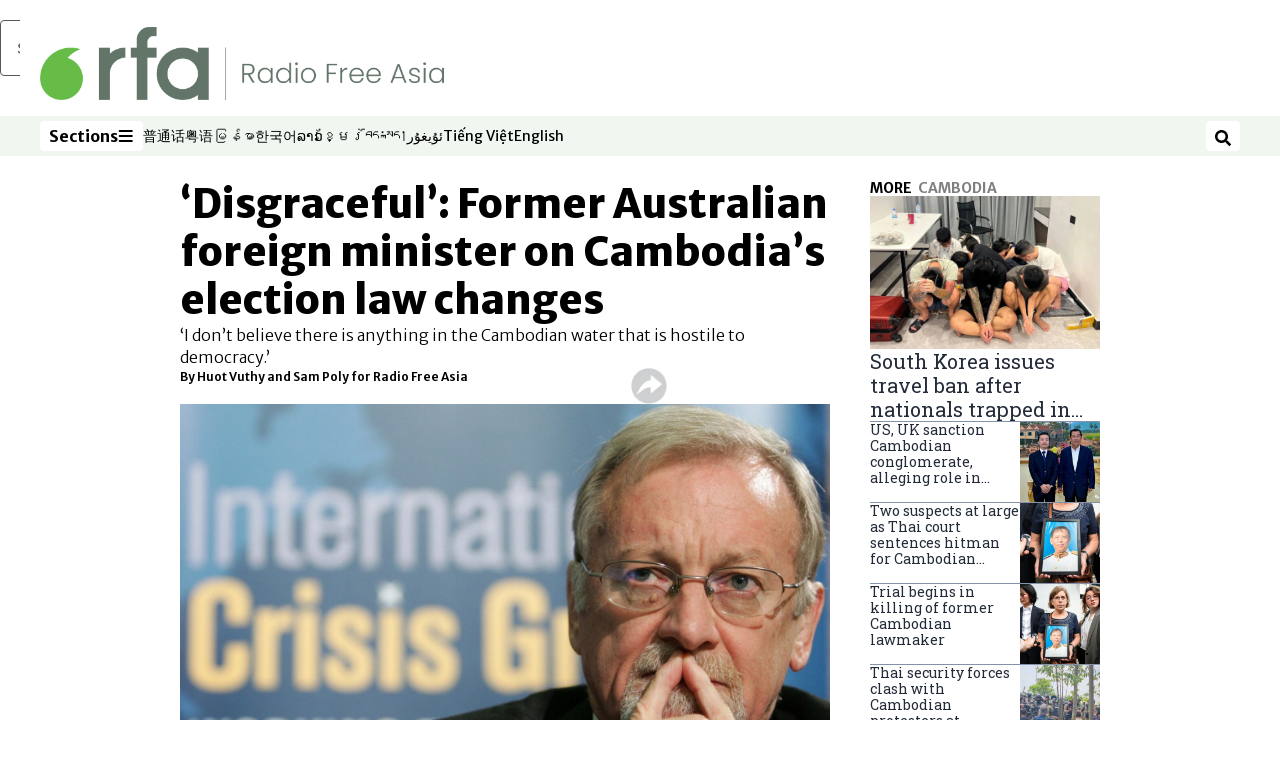

--- FILE ---
content_type: text/html; charset=utf-8
request_url: https://www.rfa.org/english/news/cambodia/gareth-evans-interview-07222023121238.html
body_size: 23290
content:
<!DOCTYPE html><html lang="en" dir="ltr"><head><meta name="viewport" content="width=device-width"/><link rel="icon" type="image/x-icon" href="/pf/resources/icon/rfa/favicon.ico?d=148"/><title>‘Disgraceful’: Former Australian foreign minister on Cambodia’s election law changes – Radio Free Asia</title><meta name="description" content="‘I don’t believe there is anything in the Cambodian water that is hostile to democracy.’"/><meta name="twitter:description" content="‘I don’t believe there is anything in the Cambodian water that is hostile to democracy.’"/><meta property="og:description" content="‘I don’t believe there is anything in the Cambodian water that is hostile to democracy.’"/><meta property="og:title" content="‘Disgraceful’: Former Australian foreign minister on Cambodia’s election law changes"/><meta name="twitter:title" content="‘Disgraceful’: Former Australian foreign minister on Cambodia’s election law changes"/><meta property="og:image" content="https://www.rfa.org/resizer/v2/GE4TV3UIEDNHKFP25MXSOCDOLE.jpg?smart=true&amp;auth=97caad235a525b7adb854f57435f4a15f32e36de3c8ac8085f721bc239f3a50e&amp;width=1200&amp;height=630"/><meta property="og:image:alt" content="Former Australian Foreign Minister Gareth Evans says Cambodia Prime Minister Hun Sen’s relentless campaign to co-opt dissenting voices and effectively ban the main opposition party was “shameless, disgraceful, and indefensible.”"/><meta name="twitter:image" content="https://www.rfa.org/resizer/v2/GE4TV3UIEDNHKFP25MXSOCDOLE.jpg?smart=true&amp;auth=97caad235a525b7adb854f57435f4a15f32e36de3c8ac8085f721bc239f3a50e&amp;width=1200&amp;height=630"/><meta name="twitter:image:alt" content="Former Australian Foreign Minister Gareth Evans says Cambodia Prime Minister Hun Sen’s relentless campaign to co-opt dissenting voices and effectively ban the main opposition party was “shameless, disgraceful, and indefensible.”"/><meta property="og:type" content="article"/><meta name="robots" content="noarchive"/><meta property="og:site_name" content="Radio Free Asia"/><meta property="og:url" content="https://www.rfa.org/english/news/cambodia/gareth-evans-interview-07222023121238.html"/><meta name="twitter:site" content="@RadioFreeAsia"/><meta name="twitter:card" content="summary_large_image"/><link rel="canonical" href="https://www.rfa.org/english/news/cambodia/gareth-evans-interview-07222023121238.html"/><link id="fusion-output-type-styles" rel="stylesheet" type="text/css" href="/pf/dist/components/output-types/rfa-default.css?d=148&amp;mxId=00000000"/><link id="fusion-template-styles" rel="stylesheet" type="text/css" href="/pf/dist/components/combinations/rfa-default.css?d=148&amp;mxId=00000000"/><link id="fusion-siteStyles-styles" rel="stylesheet" type="text/css" href="/pf/dist/css/radio-free-asia.css?d=148&amp;mxId=00000000"/><script type="application/javascript" id="polyfill-script">if(!Array.prototype.includes||!(window.Object && window.Object.assign)||!window.Promise||!window.Symbol||!window.fetch){document.write('<script type="application/javascript" src="/pf/dist/engine/polyfill.js?d=148&mxId=00000000" defer=""><\/script>')}</script><script id="fusion-engine-react-script" type="application/javascript" src="/pf/dist/engine/react.js?d=148&amp;mxId=00000000" defer=""></script><script id="fusion-engine-combinations-script" type="application/javascript" src="/pf/dist/components/combinations/rfa-default.js?d=148&amp;mxId=00000000" defer=""></script><script src="//tags.rfa.org/rfa-plone/prod/utag.sync.js"></script><style>body { writing-mode: horizontal-tb; }</style><script data-integration="inlineScripts">
		if (typeof window !== 'undefined') {
      function changeURL() {
        const fullUrl = `${window.location.origin}/${window.location.pathname.split("/")[1]}/`;
        const logoLink = document.querySelector("a.c-link.b-header-nav-chain__logo.nav-logo-show");
        if (logoLink) {
          logoLink.href = fullUrl;
        }
      }
      document.addEventListener("DOMContentLoaded", () => {
        setTimeout(() => {
          changeURL();
        }, 1000);
      });
    }
	;
    (function(w,d,s,l,i){
      w[l]=w[l]||[];w[l].push({'gtm.start': new Date().getTime(),event:'gtm.js'});
      var f=d.getElementsByTagName(s)[0],
      j=d.createElement(s),dl=l!='dataLayer'?'&l='+l:'';j.async=true;j.src=
      'https://www.googletagmanager.com/gtm.js?id='+i+dl;f.parentNode.insertBefore(j,f);
    })(window,document,'script','dataLayer','GTM-WF7NSNVP');
  ;
    window.addEventListener('DOMContentLoaded', (event) => {
      queryly.init("c8f473a9d6084558", document.querySelectorAll("#fusion-app"));
    });
  ;
		if(typeof window !== 'undefined') {
		// check if window.PoWaSettings exists, create if it does not
		window.PoWaSettings = window.PoWaSettings || {};
		window.PoWaSettings.container = window.PoWaSettings.container || {};

		// set styles for powa settings container
		window.PoWaSettings.container.style = '.powa { position: relative; background: black; height: 0; overflow: hidden; word-break: initial; } .powa-fullscreen { position: initial; padding-bottom: initial !important; } .powa-pane { height: 100%; pointer-events: none; position: absolute; width: 100%; z-index: 2; } .powa-pane > * { pointer-events: auto; } .powa-button { background: none; border: none; padding: 0px; margin: 0px; } @-moz-keyframes powa-spin { 100% { -moz-transform: rotate(360deg); } } @-webkit-keyframes powa-spin { 100% { -webkit-transform: rotate(360deg); } } @keyframes powa-spin { 100% { -webkit-transform: rotate(360deg); transform: rotate(360deg); } } .powa-spin { -webkit-animation: powa-spin 2s infinite linear; animation: powa-spin 2s infinite linear; } .powa-f-2 { width: 2em; height: 2em; } .powa-f-3 { width: 3em; height: 3em; } .powa-f-4 { width: 4em; height: 4em; } .powa-f-5 { width: 5em; height: 5em; } .powa-f-6 { width: 6em; height: 6em; } .powa-shot-play-icon { position: absolute; bottom: 1rem; left: 1rem; width: 3rem !important; height: 3rem !important; background-color: rgb(98, 117, 104); border-radius: 8px; opacity: 1 !important; } .powa-shot-play-icon > g > path:first-child { display: none; } .powa-shot-play-icon > g > path:nth-of-type(2) { fill: #FFF; }';

		// set UI color settings  
		window.addEventListener('powaRender', (event) => {
			window.PoWaSettings.colors = {
				accent: {
					red: 152,
					green: 152,
					blue: 162,
				},
				background: {
					red: 0,
					green: 0,
					blue: 0,
				},
				primary: {
						red: 193,
						green: 193,
						blue: 193,
				},
			};
		});
	};
if (typeof window !== 'undefined') {
	window.addEventListener('powaReady', function (event) {
		function getDataFromUtagData() {
			const utagData = utag_data;
			return {
				page_name: utagData?.page_name,
				page_type: utagData?.page_type,
				url: utagData?.url,
				domain: utagData?.domain,
			};
		}

		function getDataFromEvent(event) {
			return {
				video_position: event.time?.toFixed(0),

				video_name: event.videoData?.headlines?.basic,
				// whole number in seconds
				video_length: event.duration?.toFixed(0) || (event.videoData?.duration / 1000)?.toFixed(0),
				media_type: 'video ondemand', // video ondemand, video live stream
				// Takes the last element in stream array that the stream_type is mp4
				canonical_url:
					event.videoData?.streams?.filter((stream) => stream.stream_type === 'mp4').pop()?.url ||
					event.videoData?.canonical_url,

				content_type: 'video',
				subcontent_type: 'video',
			};
		}

		function getBaseCoreData() {
			const utagData = utag_data;
			if (!utagData) {
				return {};
			}
			return {
				entity: utagData?.entity,
				platform: utagData?.platform,
				platform_short: utagData?.platform_short,
				language: utagData?.language,
				language_service: utagData?.language_service,
				short_language_service: utagData?.short_language_service,
				property_name: utagData?.property_name,
				property_id: utagData?.property_id,
				section: utagData?.section,
			};
		}

		event.detail.powa.on('complete', function (event) {
			const eventType = 'video_complete';
			const dataToSend = {
				...getBaseCoreData(),
				video_event: eventType,
				on_page_event: eventType,
				...getDataFromEvent(event),
				...getDataFromUtagData(),
			};
			utag.link(dataToSend);
			window.dataLayer?.push({
				event: eventType,
				...dataToSend,
			});
		});

		event.detail.powa.on('error', function (event) {
			const eventType = 'video_error';
			const dataToSend = {
				...getBaseCoreData(),
				video_event: eventType,
				on_page_event: eventType,
				...getDataFromEvent(event),
				...getDataFromUtagData(),
			};
			utag.link(dataToSend);
			window.dataLayer?.push({
				event: eventType,
				...dataToSend,
			});
		});

		event.detail.powa.on('pause', function (event) {
			const eventType = 'video_pause';
			const dataToSend = {
				...getBaseCoreData(),
				video_event: eventType,
				on_page_event: eventType,
				...getDataFromEvent(event),
				...getDataFromUtagData(),
			};
			utag.link(dataToSend);
			window.dataLayer?.push({
				event: eventType,
				...dataToSend,
			});
		});
		event.detail.powa.on('start', function (event) {
			const eventType = 'video_play';
			const dataToSend = {
				...getBaseCoreData(),
				video_event: eventType,
				on_page_event: eventType,
				...getDataFromEvent(event),
				...getDataFromUtagData(),

				byline:
					event.videoData?.credits?.by?.map((by) => by.name.replace('By ', '')).join(',') ||
					utag_data?.language_service,
				// MM/DD/YYYY
				pub_date: new Date(event.videoData?.display_date).toLocaleDateString('en-US'),
				pub_hour: new Date(event.videoData?.display_date).getUTCHours(),
				article_uid: event.videoData?._id,
				categories:
					event.videoData?.taxonomy?.sections
						?.map((section) => section._id.replace('/', ''))
						.join(',') || 'none',
				tags: event.videoData?.taxonomy?.tags?.map((tag) => tag.text).join(',') || 'none',
				slug: 'none',
			};
			utag.link(dataToSend);
			window.dataLayer?.push({
				event: eventType,
				...dataToSend,
			});
		});

		event.detail.powa.on('play', function (event) {
			const eventType = 'video_resume';
			const dataToSend = {
				...getBaseCoreData(),
				video_event: eventType,
				on_page_event: eventType,
				...getDataFromEvent(event),
				...getDataFromUtagData(),
			};
			utag.link(dataToSend);
			window.dataLayer?.push({
				event: eventType,
				...dataToSend,
			});
		});

		event.detail.powa.on('skip', function (event) {
			const eventType = 'video_skip';
			const dataToSend = {
				...getBaseCoreData(),
				video_event: eventType,
				on_page_event: eventType,
				...getDataFromEvent(event),
				...getDataFromUtagData(),
			};
			utag.link(dataToSend);
			window.dataLayer?.push({
				event: eventType,
				...dataToSend,
			});
		});

		event.detail.powa.on('playback25', function (event) {
			const eventType = 'video_milestone_10';
			const dataToSend = {
				...getBaseCoreData(),
				video_event: eventType,
				on_page_event: eventType,
				...getDataFromEvent(event),
				...getDataFromUtagData(),
			};
			utag.link(dataToSend);
			window.dataLayer?.push({
				event: eventType,
				...dataToSend,
			});
		});

		event.detail.powa.on('playback50', function (event) {
			const eventType = 'video_milestone_50';
			const dataToSend = {
				...getBaseCoreData(),
				video_event: eventType,
				on_page_event: eventType,
				...getDataFromEvent(event),
				...getDataFromUtagData(),
			};
			utag.link(dataToSend);
			window.dataLayer?.push({
				event: eventType,
				...dataToSend,
			});
		});

		event.detail.powa.on('playback75', function (event) {
			const eventType = 'video_milestone_90';
			const dataToSend = {
				...getBaseCoreData(),
				video_event: eventType,
				on_page_event: eventType,
				...getDataFromEvent(event),
				...getDataFromUtagData(),
			};
			utag.link(dataToSend);
			window.dataLayer?.push({
				event: eventType,
				...dataToSend,
			});
		});
	});
}
;
if (typeof window !== 'undefined') {
	window.addEventListener('message', function (event) {
		// Ensure the message is from the acast origin
		if (event.origin !== 'https://embed.acast.com') {
			return;
		}

		function getEditorialData() {
			if (utag_data) {
				return {
					byline:
						utag_data.byline && utag_data.byline !== 'none'
							? utag_data.byline
							: utag_data.language_service,
					pub_date: utag_data.pub_date,
					pub_hour: utag_data.pub_hour,
					article_uid: utag_data.article_uid,
					categories: utag_data.categories,
					tags: utag_data.tags,
					slug: utag_data.slug,
				};
			}
			return {}; // Added return statement in case utag_data is undefined
		}

		function getUtagData() {
			if (utag_data) {
				return {
					// BASIC
					entity: utag_data.entity,
					platform: utag_data.platform,
					platform_short: utag_data.platform_short,
					language: utag_data.language,
					language_service: utag_data.language_service,
					short_language_service: utag_data.short_language_service,
					property_name: utag_data.property_name,
					property_id: utag_data.property_id,

					content_type: 'audio',
					section: utag_data.section,
					subcontent_type: 'audio',
					page_name: utag_data.page_name,
					page_type: utag_data.page_type,
					url: utag_data.url,
					domain: utag_data.domain,
				};
			}
			return {}; // Added return statement in case utag_data is undefined
		}

		// On play
		if (event.data?.eventName === 'postmessage:on:play') {
			const tealium_event = 'audio_play';
			const dataToSend = {
				audio_event: tealium_event,
				on_page_event: tealium_event,

				audio_name: event.data?.data?.acast,
				audio_length: 'none',
				media_type: 'audio ondemand',

				...getUtagData(),
				...getEditorialData(),
			};
			if (typeof utag !== 'undefined' && utag?.link) {
				utag.link(dataToSend);
			}
			if (typeof window.dataLayer !== 'undefined') {
				window.dataLayer.push({
					event: tealium_event,
					...dataToSend,
				});
			}
		}

		// On pause
		if (event.data?.eventName === 'postmessage:on:pause') {
			const tealium_event = 'audio_pause';
			const dataToSend = {
				audio_event: tealium_event,
				on_page_event: tealium_event,

				// audio_name: event.data?.data?.acast, // not available
				audio_length: 'none',
				media_type: 'audio ondemand',

				...getUtagData(),
			};

			if (typeof utag !== 'undefined' && utag?.link) {
				utag.link(dataToSend);
			}
			if (typeof window.dataLayer !== 'undefined') {
				window.dataLayer.push({
					event: tealium_event,
					...dataToSend,
				});
			}
		}

		// On seek
		if (event.data?.eventName === 'postmessage:on:seek') {
			const analyticsEvent = 'audio_skip';
			const dataToSend = {
				audio_event: analyticsEvent,
				on_page_event: analyticsEvent,

				// audio_name: event.data?.data?.acast, // not available
				audio_length: 'none',
				media_type: 'audio ondemand',

				...getUtagData(),
			};
			if (typeof utag !== 'undefined' && utag?.link) {
				utag.link(dataToSend);
			}
			if (typeof window.dataLayer !== 'undefined') {
				window.dataLayer.push({
					event: analyticsEvent,
					...dataToSend,
				});
			}
		}
	});
};window.isIE = !!window.MSInputMethodContext && !!document.documentMode;</script><script type="application/ld+json">{
  "@context": "http://schema.org",
  "@type": "NewsArticle",
  "mainEntityOfPage": "https://www.rfa.org/english/news/cambodia/gareth-evans-interview-07222023121238.html",
  "headline": "‘Disgraceful’: Former Australian foreign minister on Cambodia’s election law changes",
  "alternativeHeadline": "",
  "datePublished": "2023-07-22T16:18:05Z",
  "dateModified": "2025-06-04T03:19:13.002Z",
  "description": "‘I don’t believe there is anything in the Cambodian water that is hostile to democracy.’",
  "author": [
    {
      "@type": "Person",
      "name": "By Huot Vuthy and Sam Poly for Radio Free Asia"
    }
  ],
  "publisher": {
    "@id": "https://www.rfa.org/",
    "@type": "NewsMediaOrganization",
    "name": "Radio Free Asia"
  },
  "image": [
    {
      "@type": "ImageObject",
      "url": "https://cloudfront-us-east-1.images.arcpublishing.com/radiofreeasia/GE4TV3UIEDNHKFP25MXSOCDOLE.jpg",
      "height": 1015,
      "width": 1500
    }
  ]
}</script><script type="application/ld+json">{
  "@context": "http://schema.org",
  "@type": "NewsMediaOrganization",
  "url": "https://www.rfa.org/",
  "name": "Radio Free Asia",
  "logo": "https://static.themebuilder.aws.arc.pub/radiofreeasia/1662642260979.png",
  "correctionsPolicy": "https://www.rfa.org/english/about/codeofethics/",
  "diversityPolicy": "https://www.rfa.org/english/about/codeofethics/",
  "ethicsPolicy": "https://www.rfa.org/english/about/codeofethics/",
  "unnamedSourcesPolicy": "https://www.rfa.org/english/about/codeofethics/",
  "alternateName": [
    "RFA"
  ],
  "verificationFactCheckingPolicy": "https://www.rfa.org/english/about/codeofethics/"
}</script><script async="" data-integration="nativo-ad" src="https://s.ntv.io/serve/load.js"></script><script type="text/javascript">
						 var _utag_data_aux = {"page_type":"article","content_type":"story","subcontent_type":"article","section":"cambodia","categories":"cambodia,world,asia","article_uid":"2ipabgxnuwpy4ft3ea3meefwme","tags":"none","slug":"gareth-evans-interview-07222023121238","byline":"huot vuthy and sam poly for radio free asia","pub_hour":16,"pub_date":"7/22/2023","entity":"rfa","platform":"web","platform_short":"w","language":"english","language_service":"rfa english","short_language_service":"eng","property_name":"rfa english web","property_id":512}
						 _utag_data_aux.domain = window.location.origin.toLowerCase();
						 _utag_data_aux.url = window.location.origin.toLowerCase() + window.location.pathname.toLowerCase();
						 _utag_data_aux.page_title = document.title.toLowerCase();
						 _utag_data_aux.page_name = document.title.toLowerCase();
					</script><script defer="" data-integration="queryly" src="https://www.queryly.com/js/queryly.v4.min.js"></script><script type="text/javascript">
						var utag_data={"page_type":"article","content_type":"story","subcontent_type":"article","section":"cambodia","categories":"cambodia,world,asia","article_uid":"2ipabgxnuwpy4ft3ea3meefwme","tags":"none","slug":"gareth-evans-interview-07222023121238","byline":"huot vuthy and sam poly for radio free asia","pub_hour":16,"pub_date":"7/22/2023","entity":"rfa","platform":"web","platform_short":"w","language":"english","language_service":"rfa english","short_language_service":"eng","property_name":"rfa english web","property_id":512}
						utag_data.domain = window.location.origin.toLowerCase();
						utag_data.url = window.location.origin.toLowerCase() + window.location.pathname.toLowerCase();
						utag_data.page_title = document.title.toLowerCase();
						utag_data.page_name = document.title.toLowerCase();
						</script>
<script>(window.BOOMR_mq=window.BOOMR_mq||[]).push(["addVar",{"rua.upush":"false","rua.cpush":"false","rua.upre":"false","rua.cpre":"false","rua.uprl":"false","rua.cprl":"false","rua.cprf":"false","rua.trans":"SJ-2e5b0638-5438-437c-b176-fca3d89aabe3","rua.cook":"false","rua.ims":"false","rua.ufprl":"false","rua.cfprl":"false","rua.isuxp":"false","rua.texp":"norulematch","rua.ceh":"false","rua.ueh":"false","rua.ieh.st":"0"}]);</script>
                              <script>!function(e){var n="https://s.go-mpulse.net/boomerang/";if("False"=="True")e.BOOMR_config=e.BOOMR_config||{},e.BOOMR_config.PageParams=e.BOOMR_config.PageParams||{},e.BOOMR_config.PageParams.pci=!0,n="https://s2.go-mpulse.net/boomerang/";if(window.BOOMR_API_key="VBVVV-FPG74-W5UWK-WY5GJ-27F7E",function(){function e(){if(!o){var e=document.createElement("script");e.id="boomr-scr-as",e.src=window.BOOMR.url,e.async=!0,i.parentNode.appendChild(e),o=!0}}function t(e){o=!0;var n,t,a,r,d=document,O=window;if(window.BOOMR.snippetMethod=e?"if":"i",t=function(e,n){var t=d.createElement("script");t.id=n||"boomr-if-as",t.src=window.BOOMR.url,BOOMR_lstart=(new Date).getTime(),e=e||d.body,e.appendChild(t)},!window.addEventListener&&window.attachEvent&&navigator.userAgent.match(/MSIE [67]\./))return window.BOOMR.snippetMethod="s",void t(i.parentNode,"boomr-async");a=document.createElement("IFRAME"),a.src="about:blank",a.title="",a.role="presentation",a.loading="eager",r=(a.frameElement||a).style,r.width=0,r.height=0,r.border=0,r.display="none",i.parentNode.appendChild(a);try{O=a.contentWindow,d=O.document.open()}catch(_){n=document.domain,a.src="javascript:var d=document.open();d.domain='"+n+"';void(0);",O=a.contentWindow,d=O.document.open()}if(n)d._boomrl=function(){this.domain=n,t()},d.write("<bo"+"dy onload='document._boomrl();'>");else if(O._boomrl=function(){t()},O.addEventListener)O.addEventListener("load",O._boomrl,!1);else if(O.attachEvent)O.attachEvent("onload",O._boomrl);d.close()}function a(e){window.BOOMR_onload=e&&e.timeStamp||(new Date).getTime()}if(!window.BOOMR||!window.BOOMR.version&&!window.BOOMR.snippetExecuted){window.BOOMR=window.BOOMR||{},window.BOOMR.snippetStart=(new Date).getTime(),window.BOOMR.snippetExecuted=!0,window.BOOMR.snippetVersion=12,window.BOOMR.url=n+"VBVVV-FPG74-W5UWK-WY5GJ-27F7E";var i=document.currentScript||document.getElementsByTagName("script")[0],o=!1,r=document.createElement("link");if(r.relList&&"function"==typeof r.relList.supports&&r.relList.supports("preload")&&"as"in r)window.BOOMR.snippetMethod="p",r.href=window.BOOMR.url,r.rel="preload",r.as="script",r.addEventListener("load",e),r.addEventListener("error",function(){t(!0)}),setTimeout(function(){if(!o)t(!0)},3e3),BOOMR_lstart=(new Date).getTime(),i.parentNode.appendChild(r);else t(!1);if(window.addEventListener)window.addEventListener("load",a,!1);else if(window.attachEvent)window.attachEvent("onload",a)}}(),"".length>0)if(e&&"performance"in e&&e.performance&&"function"==typeof e.performance.setResourceTimingBufferSize)e.performance.setResourceTimingBufferSize();!function(){if(BOOMR=e.BOOMR||{},BOOMR.plugins=BOOMR.plugins||{},!BOOMR.plugins.AK){var n="false"=="true"?1:0,t="",a="clondgyx2oykk2lz7zoa-f-03cf95c2d-clientnsv4-s.akamaihd.net",i="false"=="true"?2:1,o={"ak.v":"39","ak.cp":"1382888","ak.ai":parseInt("836812",10),"ak.ol":"0","ak.cr":9,"ak.ipv":4,"ak.proto":"h2","ak.rid":"43beb31","ak.r":41409,"ak.a2":n,"ak.m":"dscr","ak.n":"ff","ak.bpcip":"18.220.209.0","ak.cport":41502,"ak.gh":"23.197.30.165","ak.quicv":"","ak.tlsv":"tls1.3","ak.0rtt":"","ak.0rtt.ed":"","ak.csrc":"-","ak.acc":"","ak.t":"1769602652","ak.ak":"hOBiQwZUYzCg5VSAfCLimQ==IYiwiXUColHWKrzXsctxUwTW6gsOQjCwDdbmnJnvS0qkjOjK059e5R2Uq3/6KFltD7RD237rbo8ReJlPAMisFHnon2HRbrcZxhS73F8pbWby1bFMgVpjneITCbAmMu+5YJHijNbkjOrfUDHI117yqIxnhNvGADgRdgkY7+PAhHiaNXNZmdI574dJPcVXxyHcZn7aAr1CCFDmJOzVRGsSxDV7BFz4rl6X/WW+BwhMVefFkjW2PAGfs+v2DebyMsxLCek42uoBnH2Nkc/IQ1ZNtLrS9aUJQvP9iAEezsl9ecmbot9vbZW7FYuu6trdv9qspnchXwfg/QmLE2gedpsNiZm9QB/QCO0elL4bDCeesX7tym7CCpfebr8ehkZIa2LVFs3qrBmpx5CC2yqfmpyk6yAUhY75AEQ56HSe2GHYnkA=","ak.pv":"55","ak.dpoabenc":"","ak.tf":i};if(""!==t)o["ak.ruds"]=t;var r={i:!1,av:function(n){var t="http.initiator";if(n&&(!n[t]||"spa_hard"===n[t]))o["ak.feo"]=void 0!==e.aFeoApplied?1:0,BOOMR.addVar(o)},rv:function(){var e=["ak.bpcip","ak.cport","ak.cr","ak.csrc","ak.gh","ak.ipv","ak.m","ak.n","ak.ol","ak.proto","ak.quicv","ak.tlsv","ak.0rtt","ak.0rtt.ed","ak.r","ak.acc","ak.t","ak.tf"];BOOMR.removeVar(e)}};BOOMR.plugins.AK={akVars:o,akDNSPreFetchDomain:a,init:function(){if(!r.i){var e=BOOMR.subscribe;e("before_beacon",r.av,null,null),e("onbeacon",r.rv,null,null),r.i=!0}return this},is_complete:function(){return!0}}}}()}(window);</script></head><body><noscript><iframe title="gtm" src="https://www.googletagmanager.com/ns.html?id=GTM-WF7NSNVP" height="0" width="0" style="display:none;visibility:hidden"></iframe></noscript><script type="text/javascript">
		(function(a,b,c,d){
		a='//tags.rfa.org/rfa-plone/prod/utag.js';
		b=document;c='script';d=b.createElement(c);d.src=a;d.type='text/java'+c;d.async=true;
		a=b.getElementsByTagName(c)[0];a.parentNode.insertBefore(d,a);
		})();
		</script><a class="skip-main" href="#main">Skip to main content</a><div id="modal-root"></div><div id="fusion-app" class="c-stack b-application" data-style-direction="vertical" data-style-justification="start" data-style-alignment="unset" data-style-inline="false" data-style-wrap="nowrap"><div class="b-rfa-right-rail-article"><header class="c-stack b-rfa-right-rail-article__navigation" data-style-direction="vertical" data-style-justification="start" data-style-alignment="unset" data-style-inline="false" data-style-wrap="nowrap"><div class="b-rfa-logo"><div class="b-rfa-logo__container"><a href="/english/" title="Radio Free Asia logo"><img class="b-rfa-logo__image" src="https://static.themebuilder.aws.arc.pub/radiofreeasia/1662642260979.png" alt="Radio Free Asia logo"/></a></div></div><nav id="main-nav" class="b-header-nav-chain " aria-label="Sections Menu"><div class="b-header-nav-chain__top-layout"><div class="b-header-nav-chain__nav-left"><div class="nav-components--mobile" data-testid="nav-chain-nav-components-mobile-left"><button data-testid="nav-chain-nav-section-button" aria-label="Sections" class="c-button c-button--small c-button--secondary-reverse" type="button"><span class="visually-hidden">Sections</span><svg class="c-icon" width="48" height="48" xmlns="http://www.w3.org/2000/svg" viewBox="0 0 512 512" fill="currentColor" aria-hidden="true" focusable="false"><path d="M25 96C25 78.33 39.33 64 57 64H441C458.7 64 473 78.33 473 96C473 113.7 458.7 128 441 128H57C39.33 128 25 113.7 25 96ZM25 256C25 238.3 39.33 224 57 224H441C458.7 224 473 238.3 473 256C473 273.7 458.7 288 441 288H57C39.33 288 25 273.7 25 256ZM441 448H57C39.33 448 25 433.7 25 416C25 398.3 39.33 384 57 384H441C458.7 384 473 398.3 473 416C473 433.7 458.7 448 441 448Z"></path></svg></button></div><div class="nav-components--desktop" data-testid="nav-chain-nav-components-desktop-left"><button data-testid="nav-chain-nav-section-button" aria-label="Sections" class="c-button c-button--small c-button--secondary-reverse" type="button"><span class="visually-hidden">Sections</span><span>Sections</span><svg class="c-icon" width="48" height="48" xmlns="http://www.w3.org/2000/svg" viewBox="0 0 512 512" fill="currentColor" aria-hidden="true" focusable="false"><path d="M25 96C25 78.33 39.33 64 57 64H441C458.7 64 473 78.33 473 96C473 113.7 458.7 128 441 128H57C39.33 128 25 113.7 25 96ZM25 256C25 238.3 39.33 224 57 224H441C458.7 224 473 238.3 473 256C473 273.7 458.7 288 441 288H57C39.33 288 25 273.7 25 256ZM441 448H57C39.33 448 25 433.7 25 416C25 398.3 39.33 384 57 384H441C458.7 384 473 398.3 473 416C473 433.7 458.7 448 441 448Z"></path></svg></button></div></div><a title="Radio Free Asia logo" class="c-link b-header-nav-chain__logo  nav-logo-hidden " href="/" aria-hidden="true" tabindex="-1"><img src="https://static.themebuilder.aws.arc.pub/radiofreeasia/1662642260979.png" alt="Radio Free Asia logo" data-chromatic="ignore"/></a><nav aria-label="Top Links" class="c-stack b-header-nav-chain__links-list" data-style-direction="horizontal" data-style-justification="start" data-style-alignment="center" data-style-inline="false" data-style-wrap="wrap"><span class="b-header-nav-chain__links-list-item"><a class="c-link" href="https://www.rfa.org/mandarin" rel="noreferrer" target="_blank">普通话<span class="visually-hidden">Opens in new window</span></a></span><span class="b-header-nav-chain__links-list-item"><a class="c-link" href="https://www.rfa.org/cantonese" rel="noreferrer" target="_blank">粤语<span class="visually-hidden">Opens in new window</span></a></span><span class="b-header-nav-chain__links-list-item"><a class="c-link" href="https://www.rfa.org/burmese" rel="noreferrer" target="_blank">မြန်မာ<span class="visually-hidden">Opens in new window</span></a></span><span class="b-header-nav-chain__links-list-item"><a class="c-link" href="https://www.rfa.org/korean" rel="noreferrer" target="_blank">한국어<span class="visually-hidden">Opens in new window</span></a></span><span class="b-header-nav-chain__links-list-item"><a class="c-link" href="https://www.rfa.org/lao" rel="noreferrer" target="_blank">ລາວ<span class="visually-hidden">Opens in new window</span></a></span><span class="b-header-nav-chain__links-list-item"><a class="c-link" href="https://www.rfa.org/khmer" rel="noreferrer" target="_blank">ខ្មែរ<span class="visually-hidden">Opens in new window</span></a></span><span class="b-header-nav-chain__links-list-item"><a class="c-link" href="https://www.rfa.org/tibetan" rel="noreferrer" target="_blank">བོད་སྐད།<span class="visually-hidden">Opens in new window</span></a></span><span class="b-header-nav-chain__links-list-item"><a class="c-link" href="https://www.rfa.org/uyghur" rel="noreferrer" target="_blank">ئۇيغۇر<span class="visually-hidden">Opens in new window</span></a></span><span class="b-header-nav-chain__links-list-item"><a class="c-link" href="https://www.rfa.org/vietnamese" rel="noreferrer" target="_blank">Tiếng Việt<span class="visually-hidden">Opens in new window</span></a></span><span class="b-header-nav-chain__links-list-item"><a class="c-link" href="https://www.rfa.org/english" rel="noreferrer" target="_blank">English<span class="visually-hidden">Opens in new window</span></a></span></nav><div class="b-header-nav-chain__nav-right"><div class="nav-components--mobile" data-testid="nav-chain-nav-components-mobile-right"><button aria-label="Search" class="c-button c-button--small c-button--secondary-reverse" type="button"><span class="visually-hidden">Search</span><span><svg class="c-icon" width="48" height="48" xmlns="http://www.w3.org/2000/svg" viewBox="0 0 512 512" fill="currentColor" aria-hidden="true" focusable="false"><path d="M505 442.7L405.3 343c-4.5-4.5-10.6-7-17-7H372c27.6-35.3 44-79.7 44-128C416 93.1 322.9 0 208 0S0 93.1 0 208s93.1 208 208 208c48.3 0 92.7-16.4 128-44v16.3c0 6.4 2.5 12.5 7 17l99.7 99.7c9.4 9.4 24.6 9.4 33.9 0l28.3-28.3c9.4-9.4 9.4-24.6.1-34zM208 336c-70.7 0-128-57.2-128-128 0-70.7 57.2-128 128-128 70.7 0 128 57.2 128 128 0 70.7-57.2 128-128 128z"></path></svg></span></button></div><div class="nav-components--desktop" data-testid="nav-chain-nav-components-desktop-right"><button aria-label="Search" class="c-button c-button--small c-button--secondary-reverse" type="button"><span class="visually-hidden">Search</span><span><svg class="c-icon" width="48" height="48" xmlns="http://www.w3.org/2000/svg" viewBox="0 0 512 512" fill="currentColor" aria-hidden="true" focusable="false"><path d="M505 442.7L405.3 343c-4.5-4.5-10.6-7-17-7H372c27.6-35.3 44-79.7 44-128C416 93.1 322.9 0 208 0S0 93.1 0 208s93.1 208 208 208c48.3 0 92.7-16.4 128-44v16.3c0 6.4 2.5 12.5 7 17l99.7 99.7c9.4 9.4 24.6 9.4 33.9 0l28.3-28.3c9.4-9.4 9.4-24.6.1-34zM208 336c-70.7 0-128-57.2-128-128 0-70.7 57.2-128 128-128 70.7 0 128 57.2 128 128 0 70.7-57.2 128-128 128z"></path></svg></span></button></div></div></div><div id="flyout-overlay" data-testid="nav-chain-flyout-overlay" class="c-stack b-header-nav-chain__flyout-overlay closed" data-style-direction="vertical" data-style-justification="start" data-style-alignment="unset" data-style-inline="false" data-style-wrap="nowrap"><div><div class="c-stack b-header-nav-chain__flyout-nav-wrapper closed" data-style-direction="vertical" data-style-justification="start" data-style-alignment="unset" data-style-inline="false" data-style-wrap="nowrap"><div class="b-header-nav-chain__flyout-close-button"><button aria-label="Close" class="c-button c-button--small c-button--secondary-reverse" type="button"><span class="visually-hidden">Close</span><svg class="c-icon" width="24" height="24" xmlns="http://www.w3.org/2000/svg" viewBox="0 0 512 512" fill="currentColor" aria-hidden="true" focusable="false"><path d="M406.6 361.4C419.1 373.9 419.1 394.15 406.6 406.65C400.4 412.9 392.2 416 384 416C375.8 416 367.62 412.875 361.38 406.625L256 301.3L150.63 406.6C144.38 412.9 136.19 416 128 416C119.81 416 111.63 412.9 105.375 406.6C92.875 394.1 92.875 373.85 105.375 361.35L210.775 255.95L105.375 150.6C92.875 138.1 92.875 117.85 105.375 105.35C117.875 92.85 138.125 92.85 150.625 105.35L256 210.8L361.4 105.4C373.9 92.9 394.15 92.9 406.65 105.4C419.15 117.9 419.15 138.15 406.65 150.65L301.25 256.05L406.6 361.4Z"></path></svg></button></div><div class="nav-menu"><div data-testid="nav-chain-nav-components-mobile" class="c-stack nav-components--mobile" data-style-direction="vertical" data-style-justification="start" data-style-alignment="unset" data-style-inline="false" data-style-wrap="nowrap"><nav aria-label="More Links" class="c-stack b-links-bar" data-style-direction="horizontal" data-style-justification="center" data-style-alignment="unset" data-style-inline="false" data-style-wrap="wrap"><a class="c-link" href="https://www.rfa.org/mandarin" rel="noreferrer" target="_blank">普通话<span class="visually-hidden">Opens in new window</span></a><span class="c-separator"></span><a class="c-link" href="https://www.rfa.org/cantonese" rel="noreferrer" target="_blank">粤语<span class="visually-hidden">Opens in new window</span></a><span class="c-separator"></span><a class="c-link" href="https://www.rfa.org/burmese" rel="noreferrer" target="_blank">မြန်မာ<span class="visually-hidden">Opens in new window</span></a><span class="c-separator"></span><a class="c-link" href="https://www.rfa.org/korean" rel="noreferrer" target="_blank">한국어<span class="visually-hidden">Opens in new window</span></a><span class="c-separator"></span><a class="c-link" href="https://www.rfa.org/lao" rel="noreferrer" target="_blank">ລາວ<span class="visually-hidden">Opens in new window</span></a><span class="c-separator"></span><a class="c-link" href="https://www.rfa.org/khmer" rel="noreferrer" target="_blank">ខ្មែរ<span class="visually-hidden">Opens in new window</span></a><span class="c-separator"></span><a class="c-link" href="https://www.rfa.org/tibetan" rel="noreferrer" target="_blank">བོད་སྐད།<span class="visually-hidden">Opens in new window</span></a><span class="c-separator"></span><a class="c-link" href="https://www.rfa.org/uyghur" rel="noreferrer" target="_blank">ئۇيغۇر<span class="visually-hidden">Opens in new window</span></a><span class="c-separator"></span><a class="c-link" href="https://www.rfa.org/vietnamese" rel="noreferrer" target="_blank">Tiếng Việt<span class="visually-hidden">Opens in new window</span></a><span class="c-separator"></span><a class="c-link" href="https://www.rfa.org/english" rel="noreferrer" target="_blank">English<span class="visually-hidden">Opens in new window</span></a></nav><hr class="c-divider"/></div><div data-testid="nav-chain-nav-components-desktop" class="c-stack nav-components--desktop" data-style-direction="vertical" data-style-justification="start" data-style-alignment="unset" data-style-inline="false" data-style-wrap="nowrap"></div></div><ul class="c-stack b-header-nav-chain__flyout-nav" data-style-direction="vertical" data-style-justification="start" data-style-alignment="unset" data-style-inline="false" data-style-wrap="nowrap"><li class="section-item" data-testid="nav-chain-section-item"><a class="c-link" href="/english/cambodia/" aria-hidden="true" tabindex="-1">Cambodia</a></li><li class="section-item" data-testid="nav-chain-section-item"><a class="c-link" href="/english/china/" aria-hidden="true" tabindex="-1">China</a></li><li class="section-item" data-testid="nav-chain-section-item"><a class="c-link" href="/english/laos/" aria-hidden="true" tabindex="-1">Laos</a></li><li class="section-item" data-testid="nav-chain-section-item"><a class="c-link" href="/english/myanmar/" aria-hidden="true" tabindex="-1">Myanmar</a></li><li class="section-item" data-testid="nav-chain-section-item"><a class="c-link" href="/english/korea/" aria-hidden="true" tabindex="-1">North Korea</a></li><li class="section-item" data-testid="nav-chain-section-item"><a class="c-link" href="/english/tibet/" aria-hidden="true" tabindex="-1">Tibet</a></li><li class="section-item" data-testid="nav-chain-section-item"><a class="c-link" href="/english/uyghur/" aria-hidden="true" tabindex="-1">Uyghur</a></li><li class="section-item" data-testid="nav-chain-section-item"><a class="c-link" href="/english/vietnam/" aria-hidden="true" tabindex="-1">Vietnam</a></li><li class="section-item" data-testid="nav-chain-section-item"><a class="c-link" href="/english/pacific/" aria-hidden="true" tabindex="-1">Pacific</a></li><li class="section-item" data-testid="nav-chain-section-item"><a class="c-link" href="/english/south-china-sea/" aria-hidden="true" tabindex="-1">South China Sea</a></li><li class="section-item" data-testid="nav-chain-section-item"><a class="c-link" href="/english/environment/" aria-hidden="true" tabindex="-1">Environment</a></li><li class="section-item" data-testid="nav-chain-section-item"><a class="c-link" href="/english/factcheck/" aria-hidden="true" tabindex="-1">Asia Fact Check Lab</a></li><li class="section-item" data-testid="nav-chain-section-item"><a class="c-link" href="/english/cartoon/" aria-hidden="true" tabindex="-1">Cartoon</a></li><li class="section-item" data-testid="nav-chain-section-item"><a class="c-link" href="/english/special-reports/" aria-hidden="true" tabindex="-1">Special report</a></li><li class="section-item" data-testid="nav-chain-section-item"><a class="c-link" href="/english/video/" aria-hidden="true" tabindex="-1">Video</a></li><li class="section-item" data-testid="nav-chain-section-item"><a class="c-link" href="/english/opinion/" aria-hidden="true" tabindex="-1">Opinion</a></li><li class="section-item" data-testid="nav-chain-section-item"><div data-testid="nav-chain-section-item-subsection" class="c-stack b-header-nav-chain__subsection-anchor subsection-anchor " data-style-direction="horizontal" data-style-justification="start" data-style-alignment="center" data-style-inline="false" data-style-wrap="nowrap"><a class="c-link" href="/english/about/" aria-hidden="true" tabindex="-1">About RFA</a><button aria-expanded="false" aria-controls="header_sub_section_english/about" aria-label="Show About RFA sub sections" class="c-button c-button--medium c-button--default submenu-caret" type="button"><span class="visually-hidden">Show About RFA sub sections</span><span><svg class="c-icon" width="20" height="20" xmlns="http://www.w3.org/2000/svg" viewBox="0 0 512 512" fill="currentColor" aria-hidden="true" focusable="false"><path d="M256 416C247.812 416 239.62 412.875 233.38 406.625L41.38 214.625C28.88 202.125 28.88 181.875 41.38 169.375C53.88 156.875 74.13 156.875 86.63 169.375L256 338.8L425.4 169.4C437.9 156.9 458.15 156.9 470.65 169.4C483.15 181.9 483.15 202.15 470.65 214.65L278.65 406.65C272.4 412.9 264.2 416 256 416Z"></path></svg></span></button></div><div class="b-header-nav-chain__subsection-container "><ul class="b-header-nav-chain__subsection-menu" id="header_sub_section_english/about"><li class="subsection-item" data-testid="nav-chain-subsection-item"><a class="c-link" href="/english/about/leadership/" aria-hidden="true" tabindex="-1">Who We Are</a></li><li class="subsection-item" data-testid="nav-chain-subsection-item"><a class="c-link" href="/english/about/releases" aria-hidden="true" tabindex="-1">Press Room</a></li><li class="subsection-item" data-testid="nav-chain-subsection-item"><a class="c-link" href="/english/about/contact-us/" aria-hidden="true" tabindex="-1">Contact Us</a></li><li class="subsection-item" data-testid="nav-chain-subsection-item"><a class="c-link" href="https://careers-rfacareers.icims.com/jobs/" aria-hidden="true" tabindex="-1" rel="noreferrer" target="_blank">Jobs and Internships<span class="visually-hidden">Opens in new window</span></a></li></ul></div></li><li class="section-menu--bottom-placeholder"></li></ul></div></div></div></nav></header><section role="main" tabindex="-1" class="b-rfa-right-rail-article__main"><div class="c-stack b-rfa-right-rail-article__full-width-1 hide-if-empty" data-style-direction="vertical" data-style-justification="start" data-style-alignment="unset" data-style-inline="false" data-style-wrap="nowrap"></div><div class="c-grid b-rfa-right-rail-article__rail-container"><div class="c-stack b-rfa-right-rail-article__main-interior-item" data-style-direction="vertical" data-style-justification="start" data-style-alignment="unset" data-style-inline="false" data-style-wrap="nowrap"><div class="c-stack b-rfa-right-rail-article__main-interior-item-1" data-style-direction="vertical" data-style-justification="start" data-style-alignment="unset" data-style-inline="false" data-style-wrap="nowrap"><h1 class="b-headline">‘Disgraceful’: Former Australian foreign minister on Cambodia’s election law changes</h1><h2 class="c-heading b-subheadline">‘I don’t believe there is anything in the Cambodian water that is hostile to democracy.’</h2></div><div class="c-stack b-rfa-right-rail-article__main-interior-item-info" data-style-direction="vertical" data-style-justification="start" data-style-alignment="unset" data-style-inline="false" data-style-wrap="nowrap"><div class="b-rfa-info-chain"><div class="c-attribution b-byline"><span class="b-byline__names">By Huot Vuthy and Sam Poly for Radio Free Asia</span></div><time as="time" class="c-date b-rfa-date" dateTime="2023-07-22T16:18:05Z">2023.07.22</time><div class="b-rfa-info-chain__share-button"><div style="display:none" id="f0fnav7Jha992fN" data-fusion-collection="features" data-fusion-type="RFA-Share-Button/default" data-fusion-name="Share Button - RFA Block" data-fusion-message="Could not render component [features:RFA-Share-Button/default]"></div></div></div></div><div class="c-stack b-rfa-right-rail-article__main-interior-item-2" data-style-direction="vertical" data-style-justification="start" data-style-alignment="unset" data-style-inline="false" data-style-wrap="nowrap"><div style="display:none" id="f0fmKKfmhzHz4dN" data-fusion-collection="features" data-fusion-type="RFA-Lead-Art/default" data-fusion-name="Lead Art – RFA Block" data-fusion-message="Could not render component [features:RFA-Lead-Art/default]"></div><article class="b-article-body"><p class="c-paragraph">Radio Free Asia spoke with former Australian Foreign Minister Gareth Evans on Wednesday, ahead of Sunday’s parliamentary election in Cambodia.</p><p class="c-paragraph">Evans is the architect of the 1991 Paris Peace Accord, which ended war in Cambodia and promised democratic freedoms and human rights. It led to the 1993 U.N.-sponsored election that was contested by multiple political parties.</p><p class="c-paragraph">Thirty years later, Prime Minister Hun Sen’s relentless campaign to co-opt dissenting voices and effectively ban the main opposition Candlelight Party from participating in this year’s vote has been a “shameless, disgraceful, indefensible” development, Evans said.</p><p class="c-paragraph">The response from the international community should lie in applying serious, systematic targeted sanctions against current Cambodian leaders and ruling elites, he said. As for opposition activists, Evans suggests to “keep the flame alive and wait for the times and circumstances to change.”</p><figure class="c-media-item b-article-body__image"><img data-chromatic="ignore" alt="ENG_KHM_GarethEvansQA_07222023.2.JPG" class="c-image" loading="lazy" src="https://www.rfa.org/resizer/v2/5SPF6OGJ6UUKJFIDB3AWDOZVAQ.jpg?auth=11144b1475fd47c12d4a298678856d15428f400be366b69b03cfc8dbf1314724&amp;width=800&amp;height=512" srcSet="https://www.rfa.org/resizer/v2/5SPF6OGJ6UUKJFIDB3AWDOZVAQ.jpg?auth=11144b1475fd47c12d4a298678856d15428f400be366b69b03cfc8dbf1314724&amp;width=274&amp;height=175 274w, https://www.rfa.org/resizer/v2/5SPF6OGJ6UUKJFIDB3AWDOZVAQ.jpg?auth=11144b1475fd47c12d4a298678856d15428f400be366b69b03cfc8dbf1314724&amp;width=400&amp;height=256 400w, https://www.rfa.org/resizer/v2/5SPF6OGJ6UUKJFIDB3AWDOZVAQ.jpg?auth=11144b1475fd47c12d4a298678856d15428f400be366b69b03cfc8dbf1314724&amp;width=768&amp;height=491 768w, https://www.rfa.org/resizer/v2/5SPF6OGJ6UUKJFIDB3AWDOZVAQ.jpg?auth=11144b1475fd47c12d4a298678856d15428f400be366b69b03cfc8dbf1314724&amp;width=1024&amp;height=655 1024w, https://www.rfa.org/resizer/v2/5SPF6OGJ6UUKJFIDB3AWDOZVAQ.jpg?auth=11144b1475fd47c12d4a298678856d15428f400be366b69b03cfc8dbf1314724&amp;width=1440&amp;height=921 1440w" width="800" height="512"/><figcaption class="c-media-item__fig-caption"><span class="c-media-item__caption">Members of the Constitutional Council of Cambodia announce the disqualification of the Candlelight Party from the upcoming election in Phnom Penh, Cambodia, May 25, 2023. Credit: Cindy Liu/Reuters </span></figcaption></figure><p class="c-paragraph"><b>RFA: </b>Cambodia will have an election next Sunday. And as you know, just a few weeks before the election, Hun Sen amended the election law banning those who fail to cast their ballot from running for office in the future. We want to hear your view on that.</p><p class="c-paragraph"><b>Gareth Evans: </b>Well, obviously, the recent electoral law changes are shameless, disgraceful, indefensible. It's obviously designed to avoid any opportunity for a boycott. Not that boycotts have been very successful in the past, but it's entirely consistent with the increasingly autocratic character of the Hun Sen regime.</p><p class="c-paragraph">We’ve seen this. We’ve seen this play out so many times before in so many different ways. This is just the latest version of it, a complete crackdown on anything resembling decency, anything resembling decent democracy. It’s a very, very unhappy development, but something that I’m afraid we’ve become used to.</p><p class="c-paragraph"><b>RFA: </b>Even though there are 18 political parties contesting the election, the main, credible opposition party, the Candlelight Party, has been banned by the National Election Committee, saying that it had failed to provide an original registration document. But as you know, this is an attempt from Prime Minister Hun Sen's party, the CPP, to eliminate any possible opposition party in the election.</p><p class="c-paragraph"><b>Gareth Evans: </b>Yes, we've seen this play before with the banning of the Cambodia National Rescue Party (in 2017). We've seen it with the criminal proceedings against Sam Rainsy. We've seen it with the criminal proceedings against Kem Sokha, and we've seen it now, of course, with the banning of the Candlelight Party.</p><p class="c-paragraph">So, although notionally we have, as you say, a lot of small parties still contesting the election, the reality is that the only serious opposition to the CPP was the major parties of the major players, the major spokesmen, and they have been completely suppressed now by these measures.</p><p class="c-paragraph">Again, I say with the rest of the world, this is shameless. This is disgraceful. This is indefensible. And it’s just a fundamental assault on democracy. And I can’t understand anyone who cannot be very, very unhappy about that, particularly given the whole history of Cambodia and the efforts that we went to at the time of the peace settlement, the Paris Peace Accords, to entrench democracy and human rights in the Cambodian constitution and the Cambodian system. So it’s unfortunately been a very unhappy story ever since.</p><figure class="c-media-item b-article-body__image"><img data-chromatic="ignore" alt="ENG_KHM_GarethEvansQA_07222023.3.jpg" class="c-image" loading="lazy" src="https://www.rfa.org/resizer/v2/UOZB62XOGNYYT5CFDFL44E6WHE.jpg?auth=37a535a1967927eac98640eda71c9004c48626f6d8f1ce97a9035373fcf73e32&amp;width=800&amp;height=885" srcSet="https://www.rfa.org/resizer/v2/UOZB62XOGNYYT5CFDFL44E6WHE.jpg?auth=37a535a1967927eac98640eda71c9004c48626f6d8f1ce97a9035373fcf73e32&amp;width=274&amp;height=303 274w, https://www.rfa.org/resizer/v2/UOZB62XOGNYYT5CFDFL44E6WHE.jpg?auth=37a535a1967927eac98640eda71c9004c48626f6d8f1ce97a9035373fcf73e32&amp;width=400&amp;height=442 400w, https://www.rfa.org/resizer/v2/UOZB62XOGNYYT5CFDFL44E6WHE.jpg?auth=37a535a1967927eac98640eda71c9004c48626f6d8f1ce97a9035373fcf73e32&amp;width=768&amp;height=849 768w, https://www.rfa.org/resizer/v2/UOZB62XOGNYYT5CFDFL44E6WHE.jpg?auth=37a535a1967927eac98640eda71c9004c48626f6d8f1ce97a9035373fcf73e32&amp;width=1024&amp;height=1132 1024w, https://www.rfa.org/resizer/v2/UOZB62XOGNYYT5CFDFL44E6WHE.jpg?auth=37a535a1967927eac98640eda71c9004c48626f6d8f1ce97a9035373fcf73e32&amp;width=1440&amp;height=1593 1440w" width="800" height="885"/><figcaption class="c-media-item__fig-caption"><span class="c-media-item__caption">Australian Foreign Minister Gareth Evans signs the 1991 Paris Peace Accord that ended the war in Cambodia. Credit: Eric Feferberg/AFP </span></figcaption></figure><p class="c-paragraph"><b>RFA: </b>Even though this is an unhappy story, Hun Sen survives all the time. He lost the 1993 election. He managed to hold onto power as the second prime minister, and then he conducted a coup (in 1997) and chased out the first prime minister.</p><p class="c-paragraph">As you know, five years ago he banned the CNRP from contesting the election. He won that election. The whole world refused to accept the election result as soon as the result was announced. But then the world has to work with him. Is it enough for the international community just to not accept the result of this sham election?</p><p class="c-paragraph"><b>Gareth Evans: </b>No. I think the international community has to do more. In fact, when I think back on it, I mean, the real trouble started back in 1993 with that first election result, which was a demonstration of how much the Cambodian people really wanted democracy, really wanted to have a say in how they governed.</p><p class="c-paragraph">But of course, Hun Sen refused to accept the election result then. We went along with his objections and allowed him to become the second prime minister. And the rest is history. So we’ve performed very badly as an international community all these years.</p><p class="c-paragraph">And I think the solution is not in the multilateral organizations. I mean, people talk about reconvening the Paris International Conference and somehow, you know, getting the terms of the agreement re-enforced. But the most that could happen if that were to take place, would be simply to refer the issue back to the competent UN organs, back to the Human Rights Council. So we would just go around and around in circles, as you say, making occasional statements, occasional resolutions of international bodies, but nothing really happening.</p><p class="c-paragraph">So, I think the solution lies essentially with individual countries, not so much the multilateral intergovernmental organizations, not the UN itself, not the Human Rights Council. I think it depends on individual countries applying quite serious sanctions.</p><figure class="c-media-item b-article-body__image"><img data-chromatic="ignore" alt="ENG_KHM_GarethEvansQA_07222023.4.jpg" class="c-image" loading="lazy" src="https://www.rfa.org/resizer/v2/IPRRERDBIPZQTWTIC3RLJVZ3NQ.jpg?auth=c00dbe4f982da9fba3c4fb49140bbfe26903931637e48f92aed3bbf1ee4facc8&amp;width=800&amp;height=533" srcSet="https://www.rfa.org/resizer/v2/IPRRERDBIPZQTWTIC3RLJVZ3NQ.jpg?auth=c00dbe4f982da9fba3c4fb49140bbfe26903931637e48f92aed3bbf1ee4facc8&amp;width=274&amp;height=182 274w, https://www.rfa.org/resizer/v2/IPRRERDBIPZQTWTIC3RLJVZ3NQ.jpg?auth=c00dbe4f982da9fba3c4fb49140bbfe26903931637e48f92aed3bbf1ee4facc8&amp;width=400&amp;height=266 400w, https://www.rfa.org/resizer/v2/IPRRERDBIPZQTWTIC3RLJVZ3NQ.jpg?auth=c00dbe4f982da9fba3c4fb49140bbfe26903931637e48f92aed3bbf1ee4facc8&amp;width=768&amp;height=511 768w, https://www.rfa.org/resizer/v2/IPRRERDBIPZQTWTIC3RLJVZ3NQ.jpg?auth=c00dbe4f982da9fba3c4fb49140bbfe26903931637e48f92aed3bbf1ee4facc8&amp;width=1024&amp;height=682 1024w, https://www.rfa.org/resizer/v2/IPRRERDBIPZQTWTIC3RLJVZ3NQ.jpg?auth=c00dbe4f982da9fba3c4fb49140bbfe26903931637e48f92aed3bbf1ee4facc8&amp;width=1440&amp;height=959 1440w" width="800" height="533"/><figcaption class="c-media-item__fig-caption"><span class="c-media-item__caption">A member of Cambodia’s Grassroots Democratic Party distributes political campaign leaflets in Phnom Penh, July 4, 2023. Credit: Tang Chhin Sothy/AFP </span></figcaption></figure><p class="c-paragraph"><b>RFA: </b>What would be your advice to opposition leaders and to the Cambodian people in general? How much longer can they continue to fight? And what would be your advice so that the effort can be sustainable?</p><p class="c-paragraph"><b>Gareth Evans: </b>Well, of course, that's the situation at the moment. It's very bleak, It's very desolate and it's very dangerous for opponents of the regime internally. And it's difficult for me sitting comfortably in Australia to be telling, you know, people who are unhappy with the situation in Cambodia what to do.</p><p class="c-paragraph">But all I can say is you just have to keep that flame alive. You have to keep that flame burning and wait for the times and circumstances to change. I don’t believe there is anything in the Cambodian water that is hostile to democracy, that’s in favor of authoritarianism, that’s in favor of paternalism.</p><p class="c-paragraph">I saw for myself in 1993 how badly how badly the people of Cambodia wanted a say in their own government, wanted a return to normality and decency. That spirit is there, and it just has to be quietly nurtured, supported by overseas countries like Australia and the United States, helping at the margins.</p><p class="c-paragraph">Optimism is self-reinforcing. Pessimism is very self-defeating. And unless you believe the change can happen and will happen over time, then the change is never going to happen. You just have to go on believing in it and staying committed. And I know there are a great many decent Cambodians doing just that at the moment, and I wish them every possible success.</p></article></div></div><aside class="c-stack b-rfa-right-rail-article__main-right-rail" data-style-direction="vertical" data-style-justification="start" data-style-alignment="unset" data-style-inline="false" data-style-wrap="nowrap"><div class="c-stack b-rfa-simple-list" data-style-direction="vertical" data-style-justification="start" data-style-alignment="unset" data-style-inline="false" data-style-wrap="nowrap"><h2 class="c-heading"><div class="b-rfa-simple-list--title"><span>MORE<!-- --> </span> <span class="b-rfa-simple-list--title2">Cambodia</span></div></h2><div class="c-stack b-rfa-simple-list__items" data-style-direction="vertical" data-style-justification="start" data-style-alignment="unset" data-style-inline="false" data-style-wrap="nowrap"><article class="c-stack b-rfa-simple-list__item--first" data-style-direction="vertical" data-style-justification="start" data-style-alignment="unset" data-style-inline="false" data-style-wrap="nowrap"><a class="c-link b-rfa-simple-list__item-anchor--first" href="/english/cambodia/2025/10/15/cambodia-south-korea-scam-centers/" aria-hidden="true" tabindex="-1"><img data-chromatic="ignore" alt="" class="c-image" loading="lazy" src="https://www.rfa.org/resizer/v2/7KLA6A4LHZFCXN4FZTUQDCF4U4.JPG?smart=true&amp;auth=c0cc1eeec1efb64d633a944a889bdd78c901f7a121a849491cd448424b4d8e8a&amp;width=274&amp;height=182" srcSet="https://www.rfa.org/resizer/v2/7KLA6A4LHZFCXN4FZTUQDCF4U4.JPG?smart=true&amp;auth=c0cc1eeec1efb64d633a944a889bdd78c901f7a121a849491cd448424b4d8e8a&amp;width=274&amp;height=182 274w, https://www.rfa.org/resizer/v2/7KLA6A4LHZFCXN4FZTUQDCF4U4.JPG?smart=true&amp;auth=c0cc1eeec1efb64d633a944a889bdd78c901f7a121a849491cd448424b4d8e8a&amp;width=548&amp;height=364 548w, https://www.rfa.org/resizer/v2/7KLA6A4LHZFCXN4FZTUQDCF4U4.JPG?smart=true&amp;auth=c0cc1eeec1efb64d633a944a889bdd78c901f7a121a849491cd448424b4d8e8a&amp;width=1096&amp;height=728 1096w" width="274" height="182"/></a><a class="c-link" href="/english/cambodia/2025/10/15/cambodia-south-korea-scam-centers/"><h3 style="--heading-truncation:3" class="c-heading">South Korea issues travel ban after nationals trapped in Cambodia scam centers</h3></a></article><hr aria-hidden="true"/><article class="c-stack b-rfa-simple-list__item" data-style-direction="horizontal" data-style-justification="start" data-style-alignment="unset" data-style-inline="false" data-style-wrap="nowrap"><a class="c-link" href="/english/cambodia/2025/10/14/sanctions-scam-prince-group/"><h3 style="--heading-truncation:4" class="c-heading">US, UK sanction Cambodian conglomerate, alleging role in scam networks</h3></a><a class="c-link b-rfa-simple-list__item-anchor" href="/english/cambodia/2025/10/14/sanctions-scam-prince-group/" aria-hidden="true" tabindex="-1"><img data-chromatic="ignore" alt="" class="c-image" loading="lazy" src="https://www.rfa.org/resizer/v2/LWHWHR6J3FE25OJSIIIZQVCV4U.jpg?smart=true&amp;auth=323c123953378c2ad34fd6954b14972890503f2a0a55576f61e4e9d6ebc54e6b&amp;width=274&amp;height=274" srcSet="https://www.rfa.org/resizer/v2/LWHWHR6J3FE25OJSIIIZQVCV4U.jpg?smart=true&amp;auth=323c123953378c2ad34fd6954b14972890503f2a0a55576f61e4e9d6ebc54e6b&amp;width=274&amp;height=274 274w, https://www.rfa.org/resizer/v2/LWHWHR6J3FE25OJSIIIZQVCV4U.jpg?smart=true&amp;auth=323c123953378c2ad34fd6954b14972890503f2a0a55576f61e4e9d6ebc54e6b&amp;width=548&amp;height=548 548w, https://www.rfa.org/resizer/v2/LWHWHR6J3FE25OJSIIIZQVCV4U.jpg?smart=true&amp;auth=323c123953378c2ad34fd6954b14972890503f2a0a55576f61e4e9d6ebc54e6b&amp;width=1096&amp;height=1096 1096w" width="274" height="274"/></a></article><hr aria-hidden="true"/><article class="c-stack b-rfa-simple-list__item" data-style-direction="horizontal" data-style-justification="start" data-style-alignment="unset" data-style-inline="false" data-style-wrap="nowrap"><a class="c-link" href="/english/cambodia/2025/10/03/lim-kimya-killing-thailand-court-verdict/"><h3 style="--heading-truncation:4" class="c-heading">Two suspects at large as Thai court sentences hitman for Cambodian politician killing</h3></a><a class="c-link b-rfa-simple-list__item-anchor" href="/english/cambodia/2025/10/03/lim-kimya-killing-thailand-court-verdict/" aria-hidden="true" tabindex="-1"><img data-chromatic="ignore" alt="" class="c-image" loading="lazy" src="https://www.rfa.org/resizer/v2/V7BTMLFIAJCUBOIP5ZA7ZCRIXY.JPG?focal=1433%2C916&amp;auth=2ce101db72c0dd871d67aa0c10edcbb2efb0fa236a65da4fbe6ab588d80c2e2d&amp;width=274&amp;height=274" srcSet="https://www.rfa.org/resizer/v2/V7BTMLFIAJCUBOIP5ZA7ZCRIXY.JPG?focal=1433%2C916&amp;auth=2ce101db72c0dd871d67aa0c10edcbb2efb0fa236a65da4fbe6ab588d80c2e2d&amp;width=274&amp;height=274 274w, https://www.rfa.org/resizer/v2/V7BTMLFIAJCUBOIP5ZA7ZCRIXY.JPG?focal=1433%2C916&amp;auth=2ce101db72c0dd871d67aa0c10edcbb2efb0fa236a65da4fbe6ab588d80c2e2d&amp;width=548&amp;height=548 548w, https://www.rfa.org/resizer/v2/V7BTMLFIAJCUBOIP5ZA7ZCRIXY.JPG?focal=1433%2C916&amp;auth=2ce101db72c0dd871d67aa0c10edcbb2efb0fa236a65da4fbe6ab588d80c2e2d&amp;width=1096&amp;height=1096 1096w" width="274" height="274"/></a></article><hr aria-hidden="true"/><article class="c-stack b-rfa-simple-list__item" data-style-direction="horizontal" data-style-justification="start" data-style-alignment="unset" data-style-inline="false" data-style-wrap="nowrap"><a class="c-link" href="/english/cambodia/2025/09/30/lim-kimya-trial-bangkok/"><h3 style="--heading-truncation:4" class="c-heading">Trial begins in killing of former Cambodian lawmaker</h3></a><a class="c-link b-rfa-simple-list__item-anchor" href="/english/cambodia/2025/09/30/lim-kimya-trial-bangkok/" aria-hidden="true" tabindex="-1"><img data-chromatic="ignore" alt="" class="c-image" loading="lazy" src="https://www.rfa.org/resizer/v2/FWVMEGDPARA4NCGBIE2P25Y4MY.jpg?smart=true&amp;auth=f9bd09f6cfab14cf10f9885fa338198f25a09f9b5e363073b912eac82c96b099&amp;width=274&amp;height=274" srcSet="https://www.rfa.org/resizer/v2/FWVMEGDPARA4NCGBIE2P25Y4MY.jpg?smart=true&amp;auth=f9bd09f6cfab14cf10f9885fa338198f25a09f9b5e363073b912eac82c96b099&amp;width=274&amp;height=274 274w, https://www.rfa.org/resizer/v2/FWVMEGDPARA4NCGBIE2P25Y4MY.jpg?smart=true&amp;auth=f9bd09f6cfab14cf10f9885fa338198f25a09f9b5e363073b912eac82c96b099&amp;width=548&amp;height=548 548w, https://www.rfa.org/resizer/v2/FWVMEGDPARA4NCGBIE2P25Y4MY.jpg?smart=true&amp;auth=f9bd09f6cfab14cf10f9885fa338198f25a09f9b5e363073b912eac82c96b099&amp;width=1096&amp;height=1096 1096w" width="274" height="274"/></a></article><hr aria-hidden="true"/><article class="c-stack b-rfa-simple-list__item" data-style-direction="horizontal" data-style-justification="start" data-style-alignment="unset" data-style-inline="false" data-style-wrap="nowrap"><a class="c-link" href="/english/cambodia/2025/09/17/cambodia-thailand-border-clash/"><h3 style="--heading-truncation:4" class="c-heading">Thai security forces clash with Cambodian protesters at disputed border</h3></a><a class="c-link b-rfa-simple-list__item-anchor" href="/english/cambodia/2025/09/17/cambodia-thailand-border-clash/" aria-hidden="true" tabindex="-1"><img data-chromatic="ignore" alt="" class="c-image" loading="lazy" src="https://www.rfa.org/resizer/v2/N7RROG4P5ZGZFLAULFTSSPKVGY.JPG?smart=true&amp;auth=b1b7f1a749a449ef902f512a677ab2e9f5071d6d46238f6fb54af40a75286878&amp;width=274&amp;height=274" srcSet="https://www.rfa.org/resizer/v2/N7RROG4P5ZGZFLAULFTSSPKVGY.JPG?smart=true&amp;auth=b1b7f1a749a449ef902f512a677ab2e9f5071d6d46238f6fb54af40a75286878&amp;width=274&amp;height=274 274w, https://www.rfa.org/resizer/v2/N7RROG4P5ZGZFLAULFTSSPKVGY.JPG?smart=true&amp;auth=b1b7f1a749a449ef902f512a677ab2e9f5071d6d46238f6fb54af40a75286878&amp;width=548&amp;height=548 548w, https://www.rfa.org/resizer/v2/N7RROG4P5ZGZFLAULFTSSPKVGY.JPG?smart=true&amp;auth=b1b7f1a749a449ef902f512a677ab2e9f5071d6d46238f6fb54af40a75286878&amp;width=1096&amp;height=1096 1096w" width="274" height="274"/></a></article></div></div><div class="c-stack b-rfa-numbered-list " data-style-direction="vertical" data-style-justification="start" data-style-alignment="unset" data-style-inline="false" data-style-wrap="nowrap"><h2 class="c-heading"><div class="b-rfa-numbered-list--title"><span>MOST READ<!-- --> </span> <span class="b-rfa-numbered-list--title2">RFA</span></div></h2><div class="c-stack b-rfa-numbered-list__items--robotoSlab" data-style-direction="vertical" data-style-justification="start" data-style-alignment="unset" data-style-inline="false" data-style-wrap="nowrap"><div class="c-stack b-rfa-numbered-list__item--first--robotoSlab" data-style-direction="vertical" data-style-justification="start" data-style-alignment="unset" data-style-inline="false" data-style-wrap="nowrap"><a class="c-link b-rfa-numbered-list__item-image--first" href="/english/factcheck/2024/11/28/afcl-trump-felony-drop/" aria-hidden="true" tabindex="-1"><img data-chromatic="ignore" alt="" class="c-image" loading="lazy" src="https://www.rfa.org/resizer/v2/7BKPECVGOJGPNBS6FUZLTO4CDQ.JPG?smart=true&amp;auth=0cdf2467207872ec5ea12dadb8050a82ca8af72de87ad510d6bf1b9aac9fea3a&amp;width=274&amp;height=182" srcSet="https://www.rfa.org/resizer/v2/7BKPECVGOJGPNBS6FUZLTO4CDQ.JPG?smart=true&amp;auth=0cdf2467207872ec5ea12dadb8050a82ca8af72de87ad510d6bf1b9aac9fea3a&amp;width=137&amp;height=91 137w, https://www.rfa.org/resizer/v2/7BKPECVGOJGPNBS6FUZLTO4CDQ.JPG?smart=true&amp;auth=0cdf2467207872ec5ea12dadb8050a82ca8af72de87ad510d6bf1b9aac9fea3a&amp;width=274&amp;height=182 274w, https://www.rfa.org/resizer/v2/7BKPECVGOJGPNBS6FUZLTO4CDQ.JPG?smart=true&amp;auth=0cdf2467207872ec5ea12dadb8050a82ca8af72de87ad510d6bf1b9aac9fea3a&amp;width=548&amp;height=364 548w" width="274" height="182"/></a><div class="c-stack b-rfa-numbered-list__item-text" data-style-direction="horizontal" data-style-justification="start" data-style-alignment="unset" data-style-inline="false" data-style-wrap="nowrap"><p class="c-paragraph">1<!-- -->.</p><a class="c-link" href="/english/factcheck/2024/11/28/afcl-trump-felony-drop/"><h3 class="c-heading">Have 34 felony counts against Trump been dropped after US presidential election?</h3></a></div></div><hr aria-hidden="true"/><div class="c-stack b-rfa-numbered-list__item--robotoSlab" data-style-direction="horizontal" data-style-justification="start" data-style-alignment="unset" data-style-inline="false" data-style-wrap="nowrap"><p class="c-paragraph">2<!-- -->.</p><a class="c-link" href="/english/uyghur/2025/05/07/uyghur-rfa-highlights/"><h3 style="--heading-truncation:4" class="c-heading">Uncovering injustice: Key stories from RFA Uyghur</h3></a></div><hr aria-hidden="true"/><div class="c-stack b-rfa-numbered-list__item--robotoSlab" data-style-direction="horizontal" data-style-justification="start" data-style-alignment="unset" data-style-inline="false" data-style-wrap="nowrap"><p class="c-paragraph">3<!-- -->.</p><a class="c-link" href="/english/news/laos/helicopter-08042015173206.html"><h3 style="--heading-truncation:4" class="c-heading">Bad Weather Thwarted Earlier Take Off Attempts by Crashed Lao Helicopter</h3></a></div><hr aria-hidden="true"/><div class="c-stack b-rfa-numbered-list__item--robotoSlab" data-style-direction="horizontal" data-style-justification="start" data-style-alignment="unset" data-style-inline="false" data-style-wrap="nowrap"><p class="c-paragraph">4<!-- -->.</p><a class="c-link" href="/english/korea/2025/09/29/north-korea-deepfake-ai-hackers/"><h3 style="--heading-truncation:4" class="c-heading">‘This is fake’ — How North Korea uses AI and deepfakes as a weapon </h3></a></div><hr aria-hidden="true"/><div class="c-stack b-rfa-numbered-list__item--robotoSlab" data-style-direction="horizontal" data-style-justification="start" data-style-alignment="unset" data-style-inline="false" data-style-wrap="nowrap"><p class="c-paragraph">5<!-- -->.</p><a class="c-link" href="/english/news/laos/dead-07302015181429.html"><h3 style="--heading-truncation:4" class="c-heading">All 23 People Aboard Crashed Lao Helicopter Confirmed Dead</h3></a></div></div></div></aside></div><div class="c-stack b-rfa-right-rail-article__full-width-2" data-style-direction="vertical" data-style-justification="start" data-style-alignment="unset" data-style-inline="false" data-style-wrap="nowrap"></div></section><footer class="c-stack b-rfa-right-rail-article__footer" data-style-direction="vertical" data-style-justification="start" data-style-alignment="unset" data-style-inline="false" data-style-wrap="nowrap"></footer></div></div><script id="fusion-metadata" type="application/javascript">window.Fusion=window.Fusion||{};Fusion.arcSite="radio-free-asia";Fusion.contextPath="/pf";Fusion.mxId="00000000";Fusion.deployment="148";Fusion.globalContent={"_id":"2IPABGXNUWPY4FT3EA3MEEFWME","additional_properties":{"creator":["24"],"has_published_copy":true,"hide_featured_image":false},"canonical_website":"radio-free-asia","content_elements":[{"_id":"PLQPOTECY5FHPKWFHL5EFK2YYM","content":"Radio Free Asia spoke with former Australian Foreign Minister Gareth Evans on Wednesday, ahead of Sunday’s parliamentary election in Cambodia.","type":"text"},{"_id":"AGZBFBQGGJGLFKV73LINJERQCE","content":"Evans is the architect of the 1991 Paris Peace Accord, which ended war in Cambodia and promised democratic freedoms and human rights. It led to the 1993 U.N.-sponsored election that was contested by multiple political parties.","type":"text"},{"_id":"VH5SRFTEPRD6DC4JZLURX6S3OM","content":"Thirty years later, Prime Minister Hun Sen’s relentless campaign to co-opt dissenting voices and effectively ban the main opposition Candlelight Party from participating in this year’s vote has been a “shameless, disgraceful, indefensible” development, Evans said.","type":"text"},{"_id":"DICIMKHW4JCEFIQ5YMRAAOHPZI","content":"The response from the international community should lie in applying serious, systematic targeted sanctions against current Cambodian leaders and ruling elites, he said. As for opposition activists, Evans suggests to “keep the flame alive and wait for the times and circumstances to change.”","type":"text"},{"_id":"5SPF6OGJ6UUKJFIDB3AWDOZVAQ","additional_properties":{"fullSizeResizeUrl":"/resizer/v2/5SPF6OGJ6UUKJFIDB3AWDOZVAQ.jpg?auth=11144b1475fd47c12d4a298678856d15428f400be366b69b03cfc8dbf1314724","galleries":[],"mime_type":"image/jpeg","originalName":"eng_khm_garethevansqa_07222023-2.jpg","originalUrl":"https://cloudfront-us-east-1.images.arcpublishing.com/radiofreeasia/5SPF6OGJ6UUKJFIDB3AWDOZVAQ.jpg","proxyUrl":"/resizer/v2/5SPF6OGJ6UUKJFIDB3AWDOZVAQ.jpg?auth=11144b1475fd47c12d4a298678856d15428f400be366b69b03cfc8dbf1314724","published":true,"resizeUrl":"/resizer/v2/5SPF6OGJ6UUKJFIDB3AWDOZVAQ.jpg?auth=11144b1475fd47c12d4a298678856d15428f400be366b69b03cfc8dbf1314724","restricted":false,"thumbnailResizeUrl":"/resizer/v2/5SPF6OGJ6UUKJFIDB3AWDOZVAQ.jpg?auth=11144b1475fd47c12d4a298678856d15428f400be366b69b03cfc8dbf1314724&width=300","version":1},"address":{},"alt_text":"ENG_KHM_GarethEvansQA_07222023.2.JPG","auth":{"1":"11144b1475fd47c12d4a298678856d15428f400be366b69b03cfc8dbf1314724"},"caption":"Members of the Constitutional Council of Cambodia announce the disqualification of the Candlelight Party from the upcoming election in Phnom Penh, Cambodia, May 25, 2023. Credit: Cindy Liu/Reuters","created_date":"2023-12-27T20:16:02Z","distributor":{"mode":"reference","reference_id":"91ee31ad-444b-4b7e-bdb5-045d3e7bd7d2"},"height":961,"last_updated_date":"2024-09-27T03:11:46Z","licensable":false,"owner":{"id":"radiofreeasia"},"source":{"name":"RFA English","source_type":"staff","additional_properties":{"editor":"photo center"},"edit_url":"","system":"photo center"},"type":"image","url":"https://cloudfront-us-east-1.images.arcpublishing.com/radiofreeasia/5SPF6OGJ6UUKJFIDB3AWDOZVAQ.jpg","version":"0.10.9","width":1500},{"_id":"MIYQ5HI7BFDFRNF2AYCW4KXFTI","content":"<b>RFA: </b>Cambodia will have an election next Sunday. And as you know, just a few weeks before the election, Hun Sen amended the election law banning those who fail to cast their ballot from running for office in the future. We want to hear your view on that.","type":"text"},{"_id":"TFYASTW2AJCQ7OXI6ZXPA7D7LE","content":"<b>Gareth Evans: </b>Well, obviously, the recent electoral law changes are shameless, disgraceful, indefensible. It's obviously designed to avoid any opportunity for a boycott. Not that boycotts have been very successful in the past, but it's entirely consistent with the increasingly autocratic character of the Hun Sen regime.","type":"text"},{"_id":"CWWC3MXMMJAGPAFCSQJWLHEMZI","content":"We’ve seen this. We’ve seen this play out so many times before in so many different ways. This is just the latest version of it, a complete crackdown on anything resembling decency, anything resembling decent democracy. It’s a very, very unhappy development, but something that I’m afraid we’ve become used to.","type":"text"},{"_id":"RVHZZKYAI5EIJAHUJU7U7GM7Y4","content":"<b>RFA: </b>Even though there are 18 political parties contesting the election, the main, credible opposition party, the Candlelight Party, has been banned by the National Election Committee, saying that it had failed to provide an original registration document. But as you know, this is an attempt from Prime Minister Hun Sen's party, the CPP, to eliminate any possible opposition party in the election.","type":"text"},{"_id":"34DTXS6RE5C3TJV5XHEQKAGSPU","content":"<b>Gareth Evans: </b>Yes, we've seen this play before with the banning of the Cambodia National Rescue Party (in 2017). We've seen it with the criminal proceedings against Sam Rainsy. We've seen it with the criminal proceedings against Kem Sokha, and we've seen it now, of course, with the banning of the Candlelight Party.","type":"text"},{"_id":"BDP7YLER5VERBGDRNTP2XAX6WY","content":"So, although notionally we have, as you say, a lot of small parties still contesting the election, the reality is that the only serious opposition to the CPP was the major parties of the major players, the major spokesmen, and they have been completely suppressed now by these measures.","type":"text"},{"_id":"DIYQJUBVRFB5RL5DBO4UJBYMGA","content":"Again, I say with the rest of the world, this is shameless. This is disgraceful. This is indefensible. And it’s just a fundamental assault on democracy. And I can’t understand anyone who cannot be very, very unhappy about that, particularly given the whole history of Cambodia and the efforts that we went to at the time of the peace settlement, the Paris Peace Accords, to entrench democracy and human rights in the Cambodian constitution and the Cambodian system. So it’s unfortunately been a very unhappy story ever since.","type":"text"},{"_id":"UOZB62XOGNYYT5CFDFL44E6WHE","additional_properties":{"fullSizeResizeUrl":"/resizer/v2/UOZB62XOGNYYT5CFDFL44E6WHE.jpg?auth=37a535a1967927eac98640eda71c9004c48626f6d8f1ce97a9035373fcf73e32","galleries":[],"mime_type":"image/jpeg","originalName":"eng_khm_garethevansqa_07222023-3.jpg","originalUrl":"https://cloudfront-us-east-1.images.arcpublishing.com/radiofreeasia/UOZB62XOGNYYT5CFDFL44E6WHE.jpg","proxyUrl":"/resizer/v2/UOZB62XOGNYYT5CFDFL44E6WHE.jpg?auth=37a535a1967927eac98640eda71c9004c48626f6d8f1ce97a9035373fcf73e32","published":true,"resizeUrl":"/resizer/v2/UOZB62XOGNYYT5CFDFL44E6WHE.jpg?auth=37a535a1967927eac98640eda71c9004c48626f6d8f1ce97a9035373fcf73e32","restricted":false,"thumbnailResizeUrl":"/resizer/v2/UOZB62XOGNYYT5CFDFL44E6WHE.jpg?auth=37a535a1967927eac98640eda71c9004c48626f6d8f1ce97a9035373fcf73e32&width=300","version":1},"address":{},"alt_text":"ENG_KHM_GarethEvansQA_07222023.3.jpg","auth":{"1":"37a535a1967927eac98640eda71c9004c48626f6d8f1ce97a9035373fcf73e32"},"caption":"Australian Foreign Minister Gareth Evans signs the 1991 Paris Peace Accord that ended the war in Cambodia. Credit: Eric Feferberg/AFP","created_date":"2023-12-27T20:16:03Z","distributor":{"mode":"reference","reference_id":"91ee31ad-444b-4b7e-bdb5-045d3e7bd7d2"},"height":1660,"last_updated_date":"2024-09-27T03:11:46Z","licensable":false,"owner":{"id":"radiofreeasia"},"source":{"name":"RFA English","source_type":"staff","additional_properties":{"editor":"photo center"},"edit_url":"","system":"photo center"},"type":"image","url":"https://cloudfront-us-east-1.images.arcpublishing.com/radiofreeasia/UOZB62XOGNYYT5CFDFL44E6WHE.jpg","version":"0.10.9","width":1500},{"_id":"ISBHGJFRSVE7HD4LCPQ643ELSI","content":"<b>RFA: </b>Even though this is an unhappy story, Hun Sen survives all the time. He lost the 1993 election. He managed to hold onto power as the second prime minister, and then he conducted a coup (in 1997) and chased out the first prime minister.","type":"text"},{"_id":"53AS2RHBDZHZ5DRXXAMTBBXMFE","content":"As you know, five years ago he banned the CNRP from contesting the election. He won that election. The whole world refused to accept the election result as soon as the result was announced. But then the world has to work with him. Is it enough for the international community just to not accept the result of this sham election?","type":"text"},{"_id":"7QEB7B7BFRE4LKJ53V4TTYBNGE","content":"<b>Gareth Evans: </b>No. I think the international community has to do more. In fact, when I think back on it, I mean, the real trouble started back in 1993 with that first election result, which was a demonstration of how much the Cambodian people really wanted democracy, really wanted to have a say in how they governed.","type":"text"},{"_id":"ABNQEQ4L2JECNIFXNYW56YGXK4","content":"But of course, Hun Sen refused to accept the election result then. We went along with his objections and allowed him to become the second prime minister. And the rest is history. So we’ve performed very badly as an international community all these years.","type":"text"},{"_id":"L242Q7FAKZELZBLMJWV46W5IJE","content":"And I think the solution is not in the multilateral organizations. I mean, people talk about reconvening the Paris International Conference and somehow, you know, getting the terms of the agreement re-enforced. But the most that could happen if that were to take place, would be simply to refer the issue back to the competent UN organs, back to the Human Rights Council. So we would just go around and around in circles, as you say, making occasional statements, occasional resolutions of international bodies, but nothing really happening.","type":"text"},{"_id":"Z7RZKLU3BFHOFB5OEJCP4H7RAE","content":"So, I think the solution lies essentially with individual countries, not so much the multilateral intergovernmental organizations, not the UN itself, not the Human Rights Council. I think it depends on individual countries applying quite serious sanctions.","type":"text"},{"_id":"IPRRERDBIPZQTWTIC3RLJVZ3NQ","additional_properties":{"fullSizeResizeUrl":"/resizer/v2/IPRRERDBIPZQTWTIC3RLJVZ3NQ.jpg?auth=c00dbe4f982da9fba3c4fb49140bbfe26903931637e48f92aed3bbf1ee4facc8","galleries":[],"mime_type":"image/jpeg","originalName":"eng_khm_garethevansqa_07222023-4.jpg","originalUrl":"https://cloudfront-us-east-1.images.arcpublishing.com/radiofreeasia/IPRRERDBIPZQTWTIC3RLJVZ3NQ.jpg","proxyUrl":"/resizer/v2/IPRRERDBIPZQTWTIC3RLJVZ3NQ.jpg?auth=c00dbe4f982da9fba3c4fb49140bbfe26903931637e48f92aed3bbf1ee4facc8","published":true,"resizeUrl":"/resizer/v2/IPRRERDBIPZQTWTIC3RLJVZ3NQ.jpg?auth=c00dbe4f982da9fba3c4fb49140bbfe26903931637e48f92aed3bbf1ee4facc8","restricted":false,"thumbnailResizeUrl":"/resizer/v2/IPRRERDBIPZQTWTIC3RLJVZ3NQ.jpg?auth=c00dbe4f982da9fba3c4fb49140bbfe26903931637e48f92aed3bbf1ee4facc8&width=300","version":1},"address":{},"alt_text":"ENG_KHM_GarethEvansQA_07222023.4.jpg","auth":{"1":"c00dbe4f982da9fba3c4fb49140bbfe26903931637e48f92aed3bbf1ee4facc8"},"caption":"A member of Cambodia’s Grassroots Democratic Party distributes political campaign leaflets in Phnom Penh, July 4, 2023. Credit: Tang Chhin Sothy/AFP","created_date":"2023-12-27T20:16:01Z","distributor":{"mode":"reference","reference_id":"91ee31ad-444b-4b7e-bdb5-045d3e7bd7d2"},"height":1000,"last_updated_date":"2024-09-27T03:11:46Z","licensable":false,"owner":{"id":"radiofreeasia"},"source":{"name":"RFA English","source_type":"staff","additional_properties":{"editor":"photo center"},"edit_url":"","system":"photo center"},"type":"image","url":"https://cloudfront-us-east-1.images.arcpublishing.com/radiofreeasia/IPRRERDBIPZQTWTIC3RLJVZ3NQ.jpg","version":"0.10.9","width":1500},{"_id":"4SEKHZVR2ZADLPXS7R42OASABU","content":"<b>RFA: </b>What would be your advice to opposition leaders and to the Cambodian people in general? How much longer can they continue to fight? And what would be your advice so that the effort can be sustainable?","type":"text"},{"_id":"SCZ4F72ELFCCJHVRSJYSDG6UCI","content":"<b>Gareth Evans: </b>Well, of course, that's the situation at the moment. It's very bleak, It's very desolate and it's very dangerous for opponents of the regime internally. And it's difficult for me sitting comfortably in Australia to be telling, you know, people who are unhappy with the situation in Cambodia what to do.","type":"text"},{"_id":"3QG6D7YAWJGSTC64OADSTCUZ3E","content":"But all I can say is you just have to keep that flame alive. You have to keep that flame burning and wait for the times and circumstances to change. I don’t believe there is anything in the Cambodian water that is hostile to democracy, that’s in favor of authoritarianism, that’s in favor of paternalism.","type":"text"},{"_id":"JQ5SIVXMWZC35CLNPEOY5NN6EY","content":"I saw for myself in 1993 how badly how badly the people of Cambodia wanted a say in their own government, wanted a return to normality and decency. That spirit is there, and it just has to be quietly nurtured, supported by overseas countries like Australia and the United States, helping at the margins.","type":"text"},{"_id":"C3J4L5REQFDMFGALLTBPVLFHHI","content":"Optimism is self-reinforcing. Pessimism is very self-defeating. And unless you believe the change can happen and will happen over time, then the change is never going to happen. You just have to go on believing in it and staying committed. And I know there are a great many decent Cambodians doing just that at the moment, and I wish them every possible success.","type":"text"}],"created_date":"2023-12-27T20:13:40.238Z","credits":{"by":[{"additional_properties":{"original":{"author_type":""}},"name":"By Huot Vuthy and Sam Poly for Radio Free Asia","type":"author"}]},"description":{"basic":"‘I don’t believe there is anything in the Cambodian water that is hostile to democracy.’"},"display_date":"2023-07-22T16:18:05Z","distributor":{"name":"RFA English","category":"staff","subcategory":"","reference_id":"91ee31ad-444b-4b7e-bdb5-045d3e7bd7d2","mode":"reference_denormalized"},"first_publish_date":"2023-07-22T16:18:05Z","headlines":{"basic":"‘Disgraceful’: Former Australian foreign minister on Cambodia’s election law changes"},"label":{"program":{"text":"RFA"}},"language":"en","last_updated_date":"2025-06-04T03:19:13.002Z","owner":{"id":"radiofreeasia","sponsored":false},"promo_items":{"basic":{"_id":"GE4TV3UIEDNHKFP25MXSOCDOLE","additional_properties":{"fullSizeResizeUrl":"/resizer/v2/GE4TV3UIEDNHKFP25MXSOCDOLE.jpg?auth=97caad235a525b7adb854f57435f4a15f32e36de3c8ac8085f721bc239f3a50e","galleries":[],"mime_type":"image/jpeg","originalName":"ENG_KHM_GarethEvansQA_07222023.1.jpg","originalUrl":"https://cloudfront-us-east-1.images.arcpublishing.com/radiofreeasia/GE4TV3UIEDNHKFP25MXSOCDOLE.jpg","proxyUrl":"/resizer/v2/GE4TV3UIEDNHKFP25MXSOCDOLE.jpg?auth=97caad235a525b7adb854f57435f4a15f32e36de3c8ac8085f721bc239f3a50e","published":true,"resizeUrl":"/resizer/v2/GE4TV3UIEDNHKFP25MXSOCDOLE.jpg?auth=97caad235a525b7adb854f57435f4a15f32e36de3c8ac8085f721bc239f3a50e","restricted":false,"thumbnailResizeUrl":"/resizer/v2/GE4TV3UIEDNHKFP25MXSOCDOLE.jpg?auth=97caad235a525b7adb854f57435f4a15f32e36de3c8ac8085f721bc239f3a50e&width=300","version":1},"address":{},"alt_text":"Former Australian Foreign Minister Gareth Evans says Cambodia Prime Minister Hun Sen’s relentless campaign to co-opt dissenting voices and effectively ban the main opposition party was “shameless, disgraceful, and indefensible.”","auth":{"1":"97caad235a525b7adb854f57435f4a15f32e36de3c8ac8085f721bc239f3a50e"},"caption":"Former Australian Foreign Minister Gareth Evans says Cambodia Prime Minister Hun Sen’s relentless campaign to co-opt dissenting voices and effectively ban the main opposition party was “shameless, disgraceful, and indefensible.”","created_date":"2023-12-27T20:16:02Z","credits":{"by":[{"name":"Credit: John Thys/AFP file photo","type":"author"}]},"distributor":{"mode":"reference","reference_id":"91ee31ad-444b-4b7e-bdb5-045d3e7bd7d2"},"height":1015,"last_updated_date":"2024-09-27T03:11:46Z","licensable":false,"owner":{"id":"radiofreeasia"},"source":{"name":"RFA English","source_type":"staff","additional_properties":{"editor":"photo center"},"edit_url":"","system":"photo center"},"type":"image","url":"https://cloudfront-us-east-1.images.arcpublishing.com/radiofreeasia/GE4TV3UIEDNHKFP25MXSOCDOLE.jpg","version":"0.10.9","width":1500}},"publish_date":"2023-07-22T16:18:05Z","revision":{"branch":"default","editions":["default"],"parent_id":"YKP5XNYBNZGALHMGWSAKDWEKWE","published":true,"revision_id":"NIGTQYPAEJGHXHFKET2RLEIQS4"},"slug":"gareth-evans-interview-07222023121238","source":{"source_id":"992d7673a8934da0989a7236c4e88bb2","system":"Plone"},"subheadlines":{"basic":"‘I don’t believe there is anything in the Cambodian water that is hostile to democracy.’"},"subtype":"story","taxonomy":{"primary_section":{"_id":"/english/world/asia/cambodia","_website":"radio-free-asia","type":"section","version":"0.6.0","name":"Cambodia","path":"/english/world/asia/cambodia","parent_id":"/english/world/asia","parent":{"default":"/english/world/asia"},"additional_properties":{"original":{"_id":"/english/world/asia/cambodia","name":"Cambodia","_website":"radio-free-asia","parent":{"default":"/english/world/asia"},"ancestors":{"default":["/english/world/asia","/"]},"inactive":false,"node_type":"section","order":{"default":3001}}}},"primary_site":{"_id":"/english/world/asia/cambodia","type":"site","version":"0.5.8","name":"Cambodia","path":"/english/world/asia/cambodia","parent_id":"/english/world/asia","additional_properties":{"original":{"_id":"/english/world/asia/cambodia","name":"Cambodia","parent":{"default":"/english/world/asia"},"ancestors":{"default":["/english/world/asia","/"]},"inactive":false,"node_type":"section","order":{"default":3001}}}},"sections":[{"_id":"/english/world/asia/cambodia","_website":"radio-free-asia","type":"section","version":"0.6.0","name":"Cambodia","path":"/english/world/asia/cambodia","parent_id":"/english/world/asia","parent":{"default":"/english/world/asia"},"additional_properties":{"original":{"_id":"/english/world/asia/cambodia","name":"Cambodia","_website":"radio-free-asia","parent":{"default":"/english/world/asia"},"ancestors":{"default":["/english/world/asia","/"]},"inactive":false,"node_type":"section","order":{"default":3001}}},"_website_section_id":"radio-free-asia./english/world/asia/cambodia"},{"_id":"/english/world","_website":"radio-free-asia","type":"section","version":"0.6.0","name":"World","path":"/english/world","parent_id":"/","parent":{"default":"/"},"additional_properties":{"original":{"_id":"/english/world","name":"World","_website":"radio-free-asia","parent":{"default":"/"},"ancestors":{"default":["/"]},"inactive":false,"node_type":"section","order":{"default":1019}}},"_website_section_id":"radio-free-asia./english/world"},{"_id":"/english/world/asia","_website":"radio-free-asia","type":"section","version":"0.6.0","name":"Asia","path":"/english/world/asia","parent_id":"/english/world","parent":{"default":"/english/world"},"additional_properties":{"original":{"_id":"/english/world/asia","name":"Asia","_website":"radio-free-asia","parent":{"default":"/english/world"},"ancestors":{"default":["/english/world","/"]},"inactive":false,"node_type":"section","order":{"default":2001}}},"_website_section_id":"radio-free-asia./english/world/asia"}],"sites":[{"_id":"/english/world/asia/cambodia","type":"site","version":"0.5.8","name":"Cambodia","path":"/english/world/asia/cambodia","parent_id":"/english/world/asia","additional_properties":{"original":{"_id":"/english/world/asia/cambodia","name":"Cambodia","parent":{"default":"/english/world/asia"},"ancestors":{"default":["/english/world/asia","/"]},"inactive":false,"node_type":"section","order":{"default":3001}}}},{"_id":"/english/world","type":"site","version":"0.5.8","name":"World","path":"/english/world","parent_id":"/","additional_properties":{"original":{"_id":"/english/world","name":"World","parent":{"default":"/"},"ancestors":{"default":["/"]},"inactive":false,"node_type":"section","order":{"default":1019}}}},{"_id":"/english/world/asia","type":"site","version":"0.5.8","name":"Asia","path":"/english/world/asia","parent_id":"/english/world","additional_properties":{"original":{"_id":"/english/world/asia","name":"Asia","parent":{"default":"/english/world"},"ancestors":{"default":["/english/world","/"]},"inactive":false,"node_type":"section","order":{"default":2001}}}}]},"type":"story","version":"0.10.10","websites":{"radio-free-asia":{"website_section":{"_id":"/english/world/asia/cambodia","_website":"radio-free-asia","type":"section","version":"0.6.0","name":"Cambodia","path":"/english/world/asia/cambodia","parent_id":"/english/world/asia","parent":{"default":"/english/world/asia"},"additional_properties":{"original":{"_id":"/english/world/asia/cambodia","name":"Cambodia","_website":"radio-free-asia","parent":{"default":"/english/world/asia"},"ancestors":{"default":["/english/world/asia","/"]},"inactive":false,"node_type":"section","order":{"default":3001}}},"_website_section_id":"radio-free-asia./english/world/asia/cambodia"},"website_url":"/english/news/cambodia/gareth-evans-interview-07222023121238.html"}},"canonical_url":"/english/news/cambodia/gareth-evans-interview-07222023121238.html","publishing":{"scheduled_operations":{"publish_edition":[],"unpublish_edition":[]}},"website":"radio-free-asia","website_url":"/english/news/cambodia/gareth-evans-interview-07222023121238.html"};Fusion.globalContentConfig={"source":"content-api","query":{"uri":"/english/news/cambodia/gareth-evans-interview-07222023121238.html","website_url":"/english/news/cambodia/gareth-evans-interview-07222023121238.html","arc-site":"radio-free-asia"}};Fusion.lastModified=1769602653473;Fusion.contentCache={"signing-service":{"{\"id\":\"https://static.themebuilder.aws.arc.pub/radiofreeasia/1728056952589.jpg\"}":{"data":{"hash":"655639870d7439aa635cf42ef01c84eef72afd2a41e6c08d090978af18eef35f","type":"sha256","_id":"d36fb92d26bd0ddf4afaf7416a4e5a464f6afb4e796d9881e4b3ab4e544b0301"},"expires":1800993226801,"lastModified":1769457226720}},"site-service-hierarchy":{"{\"feature\":\"header-nav-chain\",\"hierarchy\":\"hamburger-menu\"}":{"data":{"children":[{"_id":"link-I3MH6ZGTORCNXOFUR65NQBYKJM","children":[],"display_name":"Cambodia","node_type":"link","url":"/english/cambodia/"},{"_id":"link-ZHASMVEQWRFJ3O2SPIVFA4GKPE","children":[],"display_name":"China","node_type":"link","url":"/english/china/"},{"_id":"link-BRJYDWQIHBE75GLBCHAMJDARS4","children":[],"display_name":"Laos","node_type":"link","url":"/english/laos/"},{"_id":"link-IVZX5JL425AXBJZW52G4ZUWJBM","children":[],"display_name":"Myanmar","node_type":"link","url":"/english/myanmar/"},{"_id":"link-OQLLPBX7YZEKPIOTBU6ZW2XAOY","children":[],"display_name":"North Korea","node_type":"link","url":"/english/korea/"},{"_id":"link-6JC3VQD7A5DEHLBYF2AAHWGP3I","children":[],"display_name":"Tibet","node_type":"link","url":"/english/tibet/"},{"_id":"link-K74YILPNJJHK3GN7FYEBMTCZSA","children":[],"display_name":"Uyghur","node_type":"link","url":"/english/uyghur/"},{"_id":"link-FSHVYQWZGBG4RMMZJ52PN4SDLQ","children":[],"display_name":"Vietnam","node_type":"link","url":"/english/vietnam/"},{"_id":"link-KKS27O2PYZGHFJDENRKFNXVDCE","children":[],"display_name":"Pacific","node_type":"link","url":"/english/pacific/"},{"_id":"link-K6IPUOW6IRH43EMYWHJ7MAPIBU","children":[],"display_name":"South China Sea","node_type":"link","url":"/english/south-china-sea/"},{"_id":"/english/environment","children":[],"name":"Environment","node_type":"section"},{"_id":"/english/factcheck","children":[],"name":"Asia Fact Check Lab","node_type":"section"},{"_id":"link-5F2V3E7KWZEN3GTLQ5DQJTYWUM","children":[],"display_name":"Cartoon","node_type":"link","url":"/english/cartoon/"},{"_id":"link-P3DBVZCSJBFX3GR6JQIXIRW6T4","children":[],"display_name":"Special report","node_type":"link","url":"/english/special-reports/"},{"_id":"/english/video","children":[],"name":"Video","node_type":"section"},{"_id":"link-5I4QVERKDJAY3ITPTWCJDVGDWE","children":[],"display_name":"Opinion","node_type":"link","url":"/english/opinion/"},{"_id":"/english/about","children":[{"_id":"link-5SZK44PH5REFLOUG7QD7YPPVIU","display_name":"Who We Are","node_type":"link","url":"/english/about/leadership/"},{"_id":"link-NW23SZH26FBH7MT5K724X7GSWE","display_name":"Press Room","node_type":"link","url":"/english/about/releases"},{"_id":"link-A3UPEWXXIJFTZL2W5RAPZOTPQ4","display_name":"Contact Us","node_type":"link","url":"/english/about/contact-us/"},{"_id":"link-KV5JKNBRUX2PD0U3Y5BFU3EDU4","display_name":"Jobs and Internships","node_type":"link","url":"https://careers-rfacareers.icims.com/jobs/"}],"name":"About RFA","node_type":"section"}],"_id":"/"},"expires":1769602879320,"lastModified":1769602579285},"{\"feature\":\"links-bar\",\"hierarchy\":\"links-bar\"}":{"data":{"children":[{"_id":"link-BYBHDGGXQ12KD31EEZ10NMXB0W","display_name":"普通话","node_type":"link","url":"https://www.rfa.org/mandarin"},{"_id":"link-6YLDBRLO35BU3KNJVR52EWCQBM","display_name":"粤语","node_type":"link","url":"https://www.rfa.org/cantonese"},{"_id":"link-VHCWUEVWX9105ETNVW2FA2MRVW","display_name":"မြန်မာ","node_type":"link","url":"https://www.rfa.org/burmese"},{"_id":"link-C11RD89ZWN5M5CPE7B41KR0EZ8","display_name":"한국어","node_type":"link","url":"https://www.rfa.org/korean"},{"_id":"link-N4T6TWJMFD177A89UP0J827UBW","display_name":"ລາວ","node_type":"link","url":"https://www.rfa.org/lao"},{"_id":"link-8CV5JK3DCT4YH9M15Q9FBT92BW","display_name":"ខ្មែរ","node_type":"link","url":"https://www.rfa.org/khmer"},{"_id":"link-PT5XC8R8V96MXAW4TWZJ31HJW8","display_name":"བོད་སྐད།","node_type":"link","url":"https://www.rfa.org/tibetan"},{"_id":"link-9RHMETZH8D2VF4U7UATBEA8N3R","display_name":"ئۇيغۇر","node_type":"link","url":"https://www.rfa.org/uyghur"},{"_id":"link-K17PTRJ2UN73KD0NU6UV0T8Q48","display_name":"Tiếng Việt","node_type":"link","url":"https://www.rfa.org/vietnamese"},{"_id":"link-55IZ7QLZQZBOBJRD723WXQEJWE","display_name":"English","node_type":"link","url":"https://www.rfa.org/english"}],"_id":"/"},"expires":1769602905314,"lastModified":1769602605280}},"story-feed-query":{"{\"feature\":\"simple-list\",\"query\":\"type:story+AND+taxonomy.primary_section._id:\\\"/english/world/asia/cambodia\\\"&sort=display_date:desc\",\"size\":5}":{"data":{"content_elements":[{"_id":"O7KTCIUOTVF6PBDBGUHADUHK24","headlines":{"basic":"South Korea issues travel ban after nationals trapped in Cambodia scam centers"},"promo_items":{"basic":{"_id":"7KLA6A4LHZFCXN4FZTUQDCF4U4","auth":{"1":"c0cc1eeec1efb64d633a944a889bdd78c901f7a121a849491cd448424b4d8e8a"},"type":"image","url":"https://cloudfront-us-east-1.images.arcpublishing.com/radiofreeasia/7KLA6A4LHZFCXN4FZTUQDCF4U4.JPG"}},"type":"story","website_url":"/english/cambodia/2025/10/15/cambodia-south-korea-scam-centers/","websites":{"radio-free-asia":{"website_url":"/english/cambodia/2025/10/15/cambodia-south-korea-scam-centers/"}}},{"_id":"ALJRTFWQKJEJ5O5VSTNWFDBZPU","headlines":{"basic":"US, UK sanction Cambodian conglomerate, alleging role in scam networks"},"promo_items":{"basic":{"_id":"LWHWHR6J3FE25OJSIIIZQVCV4U","auth":{"1":"323c123953378c2ad34fd6954b14972890503f2a0a55576f61e4e9d6ebc54e6b"},"type":"image","url":"https://cloudfront-us-east-1.images.arcpublishing.com/radiofreeasia/LWHWHR6J3FE25OJSIIIZQVCV4U.jpg"}},"type":"story","website_url":"/english/cambodia/2025/10/14/sanctions-scam-prince-group/","websites":{"radio-free-asia":{"website_url":"/english/cambodia/2025/10/14/sanctions-scam-prince-group/"}}},{"_id":"ZSCYWTWTIZEL7BHIAHFI6REBVA","headlines":{"basic":"Two suspects at large as Thai court sentences hitman for Cambodian politician killing"},"promo_items":{"basic":{"_id":"V7BTMLFIAJCUBOIP5ZA7ZCRIXY","auth":{"1":"2ce101db72c0dd871d67aa0c10edcbb2efb0fa236a65da4fbe6ab588d80c2e2d"},"focal_point":{"x":1433,"y":916},"type":"image","url":"https://cloudfront-us-east-1.images.arcpublishing.com/radiofreeasia/V7BTMLFIAJCUBOIP5ZA7ZCRIXY.JPG"}},"type":"story","website_url":"/english/cambodia/2025/10/03/lim-kimya-killing-thailand-court-verdict/","websites":{"radio-free-asia":{"website_url":"/english/cambodia/2025/10/03/lim-kimya-killing-thailand-court-verdict/"}}},{"_id":"JOPVCRP55RDOXJUZGTPEOVFLDI","headlines":{"basic":"Trial begins in killing of former Cambodian lawmaker"},"promo_items":{"basic":{"_id":"FWVMEGDPARA4NCGBIE2P25Y4MY","auth":{"1":"f9bd09f6cfab14cf10f9885fa338198f25a09f9b5e363073b912eac82c96b099"},"type":"image","url":"https://cloudfront-us-east-1.images.arcpublishing.com/radiofreeasia/FWVMEGDPARA4NCGBIE2P25Y4MY.jpg"},"lead_art":{"promo_items":{"basic":{"auth":{"1":"b919954e573f72db05818888d37c7e058f244ae53cca52d0bf0a07e4a93dd18e"},"type":"image","url":"https://d2m6nhhu3fh4n6.cloudfront.net/09-30-2025/t_8a3909dbfcda4bf48cf6d819a6938889_name_000_777P9T7.jpg"}},"type":"video"}},"type":"story","website_url":"/english/cambodia/2025/09/30/lim-kimya-trial-bangkok/","websites":{"radio-free-asia":{"website_url":"/english/cambodia/2025/09/30/lim-kimya-trial-bangkok/"}}},{"_id":"KQFXQKKNORGKBGUXKUSDYUU35M","headlines":{"basic":"Thai security forces clash with Cambodian protesters at disputed border"},"promo_items":{"basic":{"_id":"N7RROG4P5ZGZFLAULFTSSPKVGY","auth":{"1":"b1b7f1a749a449ef902f512a677ab2e9f5071d6d46238f6fb54af40a75286878"},"type":"image","url":"https://cloudfront-us-east-1.images.arcpublishing.com/radiofreeasia/N7RROG4P5ZGZFLAULFTSSPKVGY.JPG"}},"type":"story","website_url":"/english/cambodia/2025/09/17/cambodia-thailand-border-clash/","websites":{"radio-free-asia":{"website_url":"/english/cambodia/2025/09/17/cambodia-thailand-border-clash/"}}}],"_id":"fddc2d0dc1728ba1621850dccfc0882a98bb7de5bf0cc5bd11b0a50ba3a18120"},"expires":1769602708080,"lastModified":1769602407956}},"most-read":{"{\"days\":7,\"feature\":\"numbered-list\",\"limit\":5,\"rsid\":\"bbgentityrfa\",\"segmentId\":\"s300000127_66fec92d227c7b330ca2a1a3\"}":{"data":{"content_elements":[{"_id":"5YF75OLZTVGX3G4GJIDLSEQKUU","headlines":{"basic":"Have 34 felony counts against Trump been dropped after US presidential election?"},"promo_items":{"basic":{"_id":"7BKPECVGOJGPNBS6FUZLTO4CDQ","auth":{"1":"0cdf2467207872ec5ea12dadb8050a82ca8af72de87ad510d6bf1b9aac9fea3a"},"type":"image","url":"https://cloudfront-us-east-1.images.arcpublishing.com/radiofreeasia/7BKPECVGOJGPNBS6FUZLTO4CDQ.JPG"}},"type":"story","websites":{"radio-free-asia":{"website_url":"/english/factcheck/2024/11/28/afcl-trump-felony-drop/"}}},{"_id":"2SBNAQMOZBCWNDJ6YUXWOFY7V4","headlines":{"basic":"Uncovering injustice: Key stories from RFA Uyghur"},"promo_items":{"basic":{"_id":"37C3PUOD35AOPA3AT2LGJHARNI","auth":{"1":"f70d1b6b709ba2582ddfd1abda29b3fbf7623feb6abf824abe705eb77d90ca21"},"type":"image","url":"https://cloudfront-us-east-1.images.arcpublishing.com/radiofreeasia/37C3PUOD35AOPA3AT2LGJHARNI.JPG"}},"type":"story","websites":{"radio-free-asia":{"website_url":"/english/uyghur/2025/05/07/uyghur-rfa-highlights/"}}},{"_id":"CY5JC3RDOHB6HCYYVBCICZTFAU","headlines":{"basic":"Bad Weather Thwarted Earlier Take Off Attempts by Crashed Lao Helicopter"},"promo_items":{"basic":{"_id":"JW6XQY2OIQG4IHKNMG4IQIWGWU","auth":{"1":"f8bf8565077d59a46da6c42f6fd820e98e6f22d2401347fe857962cee885fb25"},"type":"image","url":"https://cloudfront-us-east-1.images.arcpublishing.com/radiofreeasia/JW6XQY2OIQG4IHKNMG4IQIWGWU.jpg"}},"type":"story","websites":{"radio-free-asia":{"website_url":"/english/news/laos/helicopter-08042015173206.html"}}},{"_id":"QOIY74NAONBJTATQPBGNYW253E","headlines":{"basic":"‘This is fake’ — How North Korea uses AI and deepfakes as a weapon "},"promo_items":{"basic":{"_id":"6HN7QUX5WBGQNPHKGDK5TS4WYM","auth":{"1":"0aa141f6b2d13cd188e5c45975c2f36071188c28ce0336872f8826dbf0a5149d"},"focal_point":{"x":3014,"y":1926},"type":"image","url":"https://cloudfront-us-east-1.images.arcpublishing.com/radiofreeasia/6HN7QUX5WBGQNPHKGDK5TS4WYM.jpg"}},"type":"story","websites":{"radio-free-asia":{"website_url":"/english/korea/2025/09/29/north-korea-deepfake-ai-hackers/"}}},{"_id":"TJY6QBLPWNWR4V5LUH75GH755E","headlines":{"basic":"All 23 People Aboard Crashed Lao Helicopter Confirmed Dead"},"promo_items":{"basic":{"_id":"LJMMLIB7FTY36G4BXQXQZ2XK3M","auth":{"1":"07068e583930cfcb40bc3022ead5d05e4a4f0a512dbaaaf78d4506a49ee82679"},"type":"image","url":"https://cloudfront-us-east-1.images.arcpublishing.com/radiofreeasia/LJMMLIB7FTY36G4BXQXQZ2XK3M.jpg"}},"type":"story","websites":{"radio-free-asia":{"website_url":"/english/news/laos/dead-07302015181429.html"}}}],"_id":"dbd32693dcd7223973f4ad1f83011217f1bea1d579e59450bc908a1b65170dd1"},"expires":1769604895742,"lastModified":1769601294857}}};Fusion.layout="RFA-RightRail-Article";Fusion.metas={"page-type":{"value":"article","html":true}};Fusion.outputType="rfa-default";Fusion.template="template/tptkI3Gafyb9CVjFs";Fusion.tree={"collection":"layouts","type":"RFA-RightRail-Article","props":{"collection":"layouts","type":"RFA-RightRail-Article","id":"RFA-RightRail-Article","childProps":[{"collection":"sections","id":0},{"collection":"sections","id":1},{"collection":"sections","id":2},{"collection":"sections","id":3},{"collection":"sections","id":4},{"collection":"sections","id":5},{"collection":"sections","id":6},{"collection":"sections","id":7}]},"children":[{"collection":"sections","props":{"collection":"sections","id":0},"children":[{"collection":"features","type":"RFA-Logo/rfa-default","props":{"collection":"features","type":"RFA-Logo/rfa-default","id":"f0fo3nyUoV0BBg","name":"Logo - RFA Block","contentConfig":{"contentService":"","contentConfigValues":{},"inherit":true},"customFields":{},"displayProperties":{},"localEdits":{},"variants":{}}},{"collection":"chains","type":"@wpmedia/header-nav-chain-block/header-nav-chain-block","props":{"collection":"chains","type":"@wpmedia/header-nav-chain-block/header-nav-chain-block","id":"c0fttOP3MGBE6Be","name":"Header Nav Chain – Arc Block","customFields":{"hierarchy":"hamburger-menu","logoAlignment":"left","showHorizontalSeperatorDots":false,"leftComponentDesktop1":"menu","leftComponentDesktop2":"none","leftComponentMobile1":"menu","menuComponentMobile1":"custom","rightComponentMobile1":"queryly","menuComponentMobile2":"none","rightComponentDesktop1":"queryly","rightComponentDesktop2":"none","menuComponentDesktop1":"none","menuComponentDesktop2":"none","horizontalLinksHierarchy":"links-bar","ariaLabel":"Sections Menu","ariaLabelLink":"Top Links","rightComponentCustomIndexDesktop2":null,"menuComponentCustomIndexMobile1":1,"leftComponentCustomIndexDesktop1":null,"rightComponentCustomIndexMobile1":2,"rightComponentCustomIndexDesktop1":2,"menuComponentCustomIndexMobile2":null,"menuComponentCustomIndexDesktop1":null},"displayProperties":{}},"children":[{"collection":"features","type":"@wpmedia/links-bar-block/links-bar","props":{"collection":"features","type":"@wpmedia/links-bar-block/links-bar","id":"f0fzRp4SJArh2QT-0-1-0","name":"Links Bar – Arc Block","contentConfig":{"contentService":"","contentConfigValues":{},"inherit":true},"customFields":{"navigationConfig":{"contentService":"site-service-hierarchy","contentConfigValues":{"hierarchy":"links-bar"}},"ariaLabel":"More Links"},"displayProperties":{},"localEdits":{},"variants":{}}}]},{"collection":"features","type":"@wpmedia/alert-bar-block/alert-bar","props":{"collection":"features","type":"@wpmedia/alert-bar-block/alert-bar","id":"f0fuionHMGBE67w","name":"Alert Bar – Arc Block","contentConfig":{"contentService":"","contentConfigValues":{},"inherit":true},"customFields":{"_id":"FGGR5EBGGRAY7G37VQSXS6EWTQ"},"displayProperties":{},"localEdits":{},"variants":{}}}]},{"collection":"sections","props":{"collection":"sections","id":1},"children":[]},{"collection":"sections","props":{"collection":"sections","id":2},"children":[{"collection":"features","type":"@wpmedia/headline-block/headline","props":{"collection":"features","type":"@wpmedia/headline-block/headline","id":"f0ftArvpNGBE6Yz","contentConfig":{"contentService":"","contentConfigValues":{},"inherit":false},"customFields":{},"displayProperties":{},"localEdits":{},"variants":{}}},{"collection":"features","type":"@wpmedia/subheadline-block/subheadline","props":{"collection":"features","type":"@wpmedia/subheadline-block/subheadline","id":"f0fwJzTvNGBE6aa","contentConfig":{"contentService":"","contentConfigValues":{},"inherit":false},"customFields":{},"displayProperties":{},"localEdits":{},"variants":{}}}]},{"collection":"sections","props":{"collection":"sections","id":3},"children":[{"collection":"chains","type":"RFA-Info","props":{"collection":"chains","type":"RFA-Info","id":"c0fEpnfFf7WC368","name":"Info Grid - RFA Block","customFields":{},"displayProperties":{}},"children":[{"collection":"features","type":"RFA-Byline/default","props":{"collection":"features","type":"RFA-Byline/default","id":"f0fPILXPNGBE6Fp","name":"Byline – RFA Block","contentConfig":{"contentService":"","contentConfigValues":{},"inherit":false},"customFields":{},"displayProperties":{},"localEdits":{},"variants":{}}},{"collection":"features","type":"RFA-Date/default","props":{"collection":"features","type":"RFA-Date/default","id":"f0f17FXLUi3r1vz","name":"Date – RFA Block","contentConfig":{"contentService":"","contentConfigValues":{},"inherit":true},"customFields":{},"displayProperties":{},"localEdits":{},"variants":{}}},{"collection":"features","type":"RFA-Share-Button/default","props":{"collection":"features","type":"RFA-Share-Button/default","id":"f0fnav7Jha992fN","name":"Share Button - RFA Block","contentConfig":{"contentService":"","contentConfigValues":{},"inherit":true},"customFields":{"slot1":"twitter","slot2":"facebook","slot3":"linkedIn","slot4":"email","slot5":"copy-link"},"displayProperties":{},"localEdits":{},"variants":{}}}]},{"collection":"features","type":"RFA-Location/default","props":{"collection":"features","type":"RFA-Location/default","id":"f0fqXg9cfkWl54p","name":"Location – RFA Block","contentConfig":{"contentService":"","contentConfigValues":{},"inherit":true},"customFields":{},"displayProperties":{},"localEdits":{},"variants":{}}}]},{"collection":"sections","props":{"collection":"sections","id":4},"children":[{"collection":"features","type":"RFA-Lead-Art/default","props":{"collection":"features","type":"RFA-Lead-Art/default","id":"f0fmKKfmhzHz4dN","name":"Lead Art – RFA Block","contentConfig":{"contentService":"","contentConfigValues":{},"inherit":true},"customFields":{"imageLoadingStrategy":"eager","hideCredits":false,"hideCaption":false,"hideTitle":true,"imageRatio":"3:2"},"displayProperties":{},"localEdits":{},"variants":{}}},{"collection":"chains","type":"RFA-Article-Body","props":{"collection":"chains","type":"RFA-Article-Body","id":"c0f5kJLOsoBR9Og","name":"Article Body – RFA Block","customFields":{"shrinkToFit":true,"viewportPercentage":65,"hideVideoTitle":true},"displayProperties":{}},"children":[]},{"collection":"features","type":"@wpmedia/author-bio-block/author-bio","props":{"collection":"features","type":"@wpmedia/author-bio-block/author-bio","id":"f0f816c7OGBE6kn","contentConfig":{"contentService":"","contentConfigValues":{},"inherit":false},"customFields":{"lazyLoad":true},"displayProperties":{},"localEdits":{},"variants":{}}}]},{"collection":"sections","props":{"collection":"sections","id":5},"children":[{"collection":"features","type":"RFA-Simple-List/rfa-default","props":{"collection":"features","type":"RFA-Simple-List/rfa-default","id":"f0fUVtMaYcjiJk","name":"Simple List – RFA Block","contentConfig":{"contentService":"","contentConfigValues":{},"inherit":true},"customFields":{"listContentConfig":{"contentService":"story-feed-query","contentConfigValues":{"query":"type:story+AND+taxonomy.primary_section._id:\"/english/world/asia/cambodia\"&sort=display_date:desc","size":5}},"showHeadline":true,"showImage":true,"title2":"Cambodia","title1":"MORE"},"displayProperties":{},"localEdits":{},"variants":{}}},{"collection":"features","type":"RFA-Numbered-List/rfa-default","props":{"collection":"features","type":"RFA-Numbered-List/rfa-default","id":"f0f8oxfpDrxkCO","name":"Numbered List – RFA Block","contentConfig":{"contentService":"","contentConfigValues":{},"inherit":true},"customFields":{"listContentConfig":{"contentService":"most-read","contentConfigValues":{"days":7,"limit":5,"rsid":"bbgentityrfa","segmentId":"s300000127_66fec92d227c7b330ca2a1a3"}},"showHeadline":true,"showImage":true,"title1":"MOST READ","title2":"RFA","fontFamily":"roboto-slab","showImageI":true,"showImageII":false,"mediaScreen":"both"},"displayProperties":{},"localEdits":{},"variants":{}}}]},{"collection":"sections","props":{"collection":"sections","id":6},"children":[]},{"collection":"sections","props":{"collection":"sections","id":7},"children":[{"collection":"features","type":"RFA-Footer/rfa-default","props":{"collection":"features","type":"RFA-Footer/rfa-default","id":"f0fAWAjBVJxa2mt","name":"Footer – RFA Block","contentConfig":{"contentService":"","contentConfigValues":{},"inherit":true},"customFields":{"navigationConfig":{"contentService":"site-service-hierarchy","contentConfigValues":{"hierarchy":"footer"}},"lazyLoad":true,"ContactLabel":"Contact Us","AddressLabel":"Address","Address1":"Radio Free Asia","Address2":"2025 M Street NW","Address3":"Suite 300","Address4":"Washington, DC","Address5":"20036 USA","PhoneLabel":"","Phone":"","EmailLabel":"Email","Email":"contact@rfa.org"},"displayProperties":{},"localEdits":{},"variants":{}}}]}]};Fusion.spa=false;Fusion.spaEnabled=false;</script></body></html>